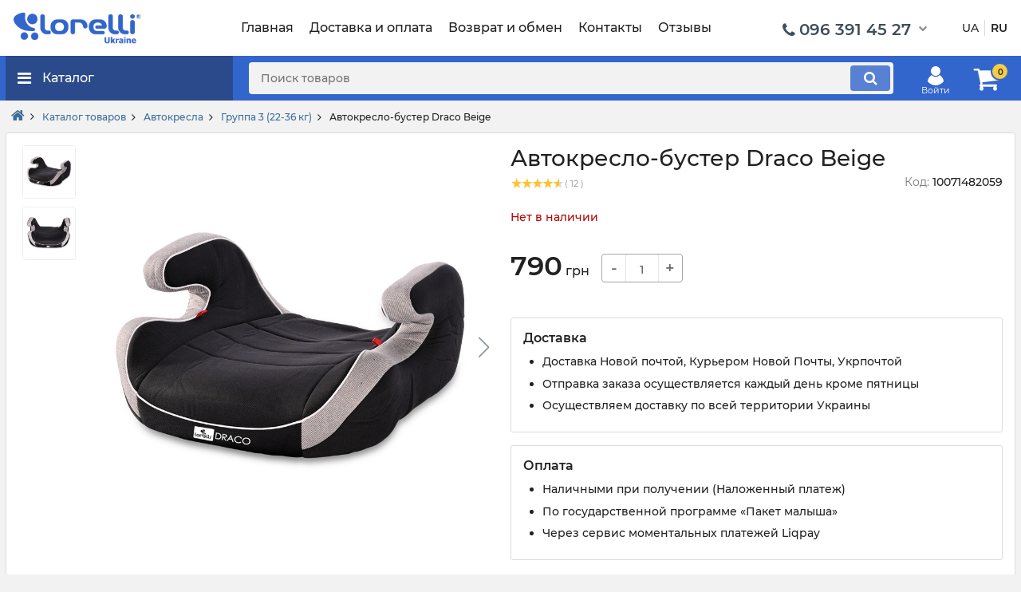

--- FILE ---
content_type: text/html; charset=UTF-8
request_url: https://lorelli.ua/ru/catalog/avtokresla/gruppa-22-36kg/avtokreslo-buster-draco-beige.html
body_size: 16317
content:

<!DOCTYPE html>
<!--[if lt IE 9]><html class="lt-ie9" lang="ru" dir="ltr"><![endif]-->
<html lang="ru">

<head>
	<meta property="og:url" content="https://lorelli.ua/ru/catalog/avtokresla/gruppa-22-36kg/avtokreslo-buster-draco-beige.html">
	<meta property="og:type" content="website">
	<meta property="og:title" content="Детское Автокресло-бустер Draco Beige купить в Украине | Lorelli">
	<meta property="og:description" content="Автокресло-бустер Draco Beige - купить в интернет магазине Lorelli. Быстрая доставка по Украине. Автокресло Группа 3 (22-36 кг). Хорошие отзывы, выгодная цена, европейское качество.">
			<meta property="og:image" content="https://lorelli.ua/upload/iblock/7b4/7b416d3964e598e518e59aa70f456353.jpg">
	
	
	<meta name="viewport" content="width=device-width, initial-scale=1">
	<meta http-equiv="Content-Type" content="text/html; charset=UTF-8" />
	<link href="/bitrix/templates/main_ru/fonts/montserrat/Montserrat-SemiBold.woff2" rel="preload" as="font" crossorigin="anonymous" type="font/woff2">
	<link href="/bitrix/templates/main_ru/fonts/montserrat/Montserrat-Bold.woff2" rel="preload" as="font" crossorigin="anonymous" type="font/woff2">
	<link href="/bitrix/templates/main_ru/fonts/montserrat/Montserrat-Regular.woff2" rel="preload" as="font" crossorigin="anonymous" type="font/woff2">
	<link href="/bitrix/templates/main_ru/fonts/montserrat/Montserrat-Medium.woff2" rel="preload" as="font" crossorigin="anonymous" type="font/woff2">

	<link rel="alternate" hreflang="uk" href="https://lorelli.ua/catalog/avtokresla/gruppa-22-36kg/avtokreslo-buster-draco-beige.html">
    <link rel="alternate" hreflang="ru" href="https://lorelli.ua/ru/catalog/avtokresla/gruppa-22-36kg/avtokreslo-buster-draco-beige.html">

	
	<title>Детское Автокресло-бустер Draco Beige купить в Украине | Lorelli</title>
	<meta name="description" content="Автокресло-бустер Draco Beige - купить в интернет магазине Lorelli. Быстрая доставка по Украине. Автокресло Группа 3 (22-36 кг). Хорошие отзывы, выгодная цена, европейское качество." />
	<meta name="keywords" content="Автокресло-бустер Draco Beige, купить Автокресло-бустер Draco Beige, приобрести Автокресло-бустер Draco Beige, Автокресло-бустер Draco Beige в различных цветах, Автокресло-бустер Draco Beige  у официального представителя, заказать" />
	<link href="/bitrix/cache/css/ua/main_ru/kernel_main/kernel_main_v1.css?176768845630758" type="text/css"  rel="stylesheet" />
<link href="/bitrix/css/main/font-awesome.min.css?150209222623748" type="text/css"  rel="stylesheet" />
<link href="/bitrix/js/ui/fonts/opensans/ui.font.opensans.min.css?15439541311861" type="text/css"  rel="stylesheet" />
<link href="/bitrix/cache/css/ua/main_ru/page_9d8e6d493999f995e24540ae2e5a2d9c/page_9d8e6d493999f995e24540ae2e5a2d9c_v1.css?1767688647128860" type="text/css"  rel="stylesheet" />
<link href="/bitrix/panel/main/popup.min.css?150209223320704" type="text/css"  rel="stylesheet" />
<link href="/bitrix/cache/css/ua/main_ru/template_0710091fbac9d347052a9ed2aca66ace/template_0710091fbac9d347052a9ed2aca66ace_v1.css?1767688456354685" type="text/css"  data-template-style="true" rel="stylesheet" />
	<script type="text/javascript">if(!window.BX)window.BX={};if(!window.BX.message)window.BX.message=function(mess){if(typeof mess=='object') for(var i in mess) BX.message[i]=mess[i]; return true;};</script>
<script type="text/javascript">(window.BX||top.BX).message({'JS_CORE_LOADING':'Загрузка...','JS_CORE_NO_DATA':'- Нет данных -','JS_CORE_WINDOW_CLOSE':'Закрыть','JS_CORE_WINDOW_EXPAND':'Развернуть','JS_CORE_WINDOW_NARROW':'Свернуть в окно','JS_CORE_WINDOW_SAVE':'Сохранить','JS_CORE_WINDOW_CANCEL':'Отменить','JS_CORE_WINDOW_CONTINUE':'Продолжить','JS_CORE_H':'ч','JS_CORE_M':'м','JS_CORE_S':'с','JSADM_AI_HIDE_EXTRA':'Скрыть лишние','JSADM_AI_ALL_NOTIF':'Показать все','JSADM_AUTH_REQ':'Требуется авторизация!','JS_CORE_WINDOW_AUTH':'Войти','JS_CORE_IMAGE_FULL':'Полный размер'});</script>
<script type="text/javascript">(window.BX||top.BX).message({'LANGUAGE_ID':'ru','FORMAT_DATE':'DD.MM.YYYY','FORMAT_DATETIME':'DD.MM.YYYY HH:MI:SS','COOKIE_PREFIX':'BITRIX_SM','SERVER_TZ_OFFSET':'7200','SITE_ID':'ua','SITE_DIR':'/ru/','USER_ID':'','SERVER_TIME':'1769073408','USER_TZ_OFFSET':'0','USER_TZ_AUTO':'Y','bitrix_sessid':'f6eae1e2e9ecb8cdfa432c9b35642274'});</script>


<script type="text/javascript"  src="/bitrix/cache/js/ua/main_ru/kernel_main/kernel_main_v1.js?1767701185350512"></script>
<script type="text/javascript" src="/bitrix/js/twim.recaptchafree/script.js?15367394844421"></script>
<script type="text/javascript" src="https://www.google.com/recaptcha/api.js?onload=onloadRecaptchafree&render=explicit&hl=ru"></script>
<script type="text/javascript"  src="/bitrix/cache/js/ua/main_ru/kernel_main_polyfill_promise/kernel_main_polyfill_promise_v1.js?17676884562506"></script>
<script type="text/javascript" src="/bitrix/js/main/loadext/loadext.min.js?1543958658810"></script>
<script type="text/javascript" src="/bitrix/js/main/loadext/extension.min.js?15439586581304"></script>
<script type="text/javascript" src="/bitrix/js/main/cphttprequest.min.js?15020922333623"></script>
<script type="text/javascript" src="/bitrix/js/currency/core_currency.min.js?15439468181528"></script>
<script type="text/javascript">BX.setJSList(['/bitrix/js/main/core/core.js','/bitrix/js/main/core/core_promise.js','/bitrix/js/main/core/core_ajax.js','/bitrix/js/main/core/core_fx.js','/bitrix/js/main/json/json2.min.js','/bitrix/js/main/core/core_ls.js','/bitrix/js/main/core/core_popup.js','/bitrix/js/main/core/core_window.js','/bitrix/js/main/date/main.date.js','/bitrix/js/main/core/core_date.js','/bitrix/js/main/core/core_timer.js','/bitrix/js/main/dd.js','/bitrix/js/main/rating_like.js','/bitrix/js/main/polyfill/promise/js/promise.js','/bitrix/templates/main_ru/components/bitrix/catalog/catalog/bitrix/catalog.element/.default/script.js','/bitrix/components/bitrix/iblock.vote/templates/stars/script.js','/bitrix/templates/main_ru/components/bitrix/catalog.comments/reviews/script.js','/bitrix/components/bitrix/catalog.tabs/templates/.default/script.js','/bitrix/templates/main_ru/components/bitrix/catalog.viewed.products/lorelli/script.js','/bitrix/templates/main_ru/js/jquery-1.8.3.js','/bitrix/components/webes/oneclick/js/script.js','/bitrix/components/bitrix/search.title/script.js','/bitrix/templates/main_ru/components/bitrix/sale.basket.basket.line/basket/script.js','/bitrix/templates/main_ru/js/jquery.validate.js','/bitrix/templates/main_ru/js/jquery.tools.min.js','/bitrix/templates/main_ru/js/jquery.bxslider.js','/bitrix/templates/main_ru/js/jquery-ui-1.10.2.custom.min.js','/bitrix/templates/main_ru/js/jquery.ui.slider.js','/bitrix/templates/main_ru/js/main.js','/bitrix/templates/main_ru/js/nouislider.min.js','/bitrix/templates/main_ru/js/lazyload.min.js','/bitrix/templates/main_ru/js/lorelli.js','/bitrix/templates/main_ru/js/sticky.min.js','/bitrix/templates/main_ru/js/readmore.min.js','/bitrix/templates/main_ru/js/select2.min.js']); </script>
<script type="text/javascript">BX.setCSSList(['/bitrix/js/main/core/css/core.css','/bitrix/js/main/core/css/core_popup.css','/bitrix/js/main/core/css/core_date.css','/bitrix/templates/main_ru/components/bitrix/catalog/catalog/style.css','/bitrix/templates/main_ru/components/bitrix/catalog/catalog/bitrix/catalog.element/.default/style.css','/bitrix/components/bitrix/iblock.vote/templates/stars/style.css','/bitrix/templates/main_ru/components/bitrix/catalog.comments/reviews/style.css','/bitrix/components/bitrix/catalog.tabs/templates/.default/style.css','/bitrix/components/bitrix/blog/templates/.default/style.css','/bitrix/components/bitrix/blog/templates/.default/themes/green/style.css','/bitrix/templates/main_ru/components/bitrix/catalog.comments/reviews/themes/blue/style.css','/bitrix/templates/main_ru/components/bitrix/catalog/catalog/bitrix/catalog.element/.default/themes/blue/style.css','/bitrix/templates/main_ru/components/bitrix/catalog.viewed.products/lorelli/style.css','/bitrix/templates/main_ru/css/font-awesome.min.css','/bitrix/templates/main_ru/css/grid.css','/bitrix/templates/main_ru/css/main.css','/bitrix/templates/main_ru/css/theme.css','/bitrix/templates/main_ru/css/theme-settings.css','/bitrix/templates/main_ru/css/media.css','/bitrix/templates/main_ru/css/mobile_menu.css','/bitrix/templates/main_ru/css/banners.css','/bitrix/templates/main_ru/css/select2.min.css','/bitrix/components/webes/oneclick/css/styles.css','/bitrix/templates/main_ru/components/bitrix/search.title/search/style.css','/bitrix/templates/main_ru/components/bitrix/sale.basket.basket.line/basket/style.css','/bitrix/templates/main_ru/template_styles.css']); </script>
<script type="text/javascript">var ajaxMessages = {wait:"Загрузка..."}</script>



	<script type="text/javascript"  src="/bitrix/cache/js/ua/main_ru/template_aba2be0ce1051a081db70c092f9f4428/template_aba2be0ce1051a081db70c092f9f4428_v1.js?1767688456617507"></script>
<script type="text/javascript"  src="/bitrix/cache/js/ua/main_ru/page_3ea4d107a88eb963f3642593b4847186/page_3ea4d107a88eb963f3642593b4847186_v1.js?1767688647107915"></script>


		<link rel="stylesheet" href="https://cdnjs.cloudflare.com/ajax/libs/fancybox/3.3.5/jquery.fancybox.css" />

	<!--[if lt IE 9]><script src="/bitrix/templates/main_ru/js/css3-mediaqueries.js"></script><![endif]-->
	<!--[if IE]><script src="https://html5shiv.googlecode.com/svn/trunk/html5.js"></script><![endif]-->

	<!-- Global site tag (gtag.js) - Google Analytics -->
	<script async src="https://www.googletagmanager.com/gtag/js?id=UA-160834514-1"></script>
	<script>
		window.dataLayer = window.dataLayer || [];

		function gtag() {
			dataLayer.push(arguments);
		}
		gtag('js', new Date());

		gtag('config', 'UA-160834514-1');
	</script>

	<!-- Google tag (gtag.js) -->
	<script async src="https://www.googletagmanager.com/gtag/js?id=AW-591113401"></script>
	<script>
	window.dataLayer = window.dataLayer || [];
	function gtag(){dataLayer.push(arguments);}
	gtag('js', new Date());

	gtag('config', 'AW-591113401');
	</script>

	<style>
		@font-face {
			font-family: 'Montserrat';
			font-display: swap;
			src: local('Montserrat SemiBold'), local('Montserrat-SemiBold'),
				url('/bitrix/templates/main_ru/fonts/montserrat/Montserrat-SemiBold.woff2') format('woff2'),
				url('/bitrix/templates/main_ru/fonts/montserrat/Montserrat-SemiBold.woff') format('woff');
			font-weight: 600;
			font-style: normal;
		}

		@font-face {
			font-family: 'Montserrat';
			font-display: swap;
			src: local('Montserrat Bold'), local('Montserrat-Bold'),
				url('/bitrix/templates/main_ru/fonts/montserrat/Montserrat-Bold.woff2') format('woff2'),
				url('/bitrix/templates/main_ru/fonts/montserrat/Montserrat-Bold.woff') format('woff');
			font-weight: bold;
			font-style: normal;
		}

		@font-face {
			font-family: 'Montserrat';
			font-display: swap;
			src: local('Montserrat Regular'), local('Montserrat-Regular'),
				url('/bitrix/templates/main_ru/fonts/montserrat/Montserrat-Regular.woff2') format('woff2'),
				url('/bitrix/templates/main_ru/fonts/montserrat/Montserrat-Regular.woff') format('woff');
			font-weight: normal;
			font-style: normal;
		}

		@font-face {
			font-family: 'Montserrat';
			font-display: swap;
			src: local('Montserrat Medium'), local('Montserrat-Medium'),
				url('/bitrix/templates/main_ru/fonts/montserrat/Montserrat-Medium.woff2') format('woff2'),
				url('/bitrix/templates/main_ru/fonts/montserrat/Montserrat-Medium.woff') format('woff');
			font-weight: 500;
			font-style: normal;
		}

		jdiv {
			z-index: 999 !important;
		}
	</style>
</head>

<body class="d-flex flex-column main_page">
	<div id="panel"></div>
	
	<header class="header">
		<div class="header__center hidden-md-down">
			<div class="container">
				<div class="f_row no_gutters flex-nowrap align-items-center">
					<div class="fn_menu_switch menu_switcher"></div>

					<!-- Logo -->
					<div class="header__logo">
						<a href="/ru/" class="logo__link">
							<img src="/bitrix/templates/main_images/bg/logo.png" width="160px">
						</a>
					</div>

					<!--Top menu-->
					<div class="header__menu d-flex flex-wrap">
						
<ul class="fn_menu_list menu_group__list menu_group__list--1 menu_group--header">
		<li class="menu_group__item menu_group__item--1">
		<a href="/ru/" class="menu_group__link">
			<span>Главная</span>
		</a>
	</li>
		<li class="menu_group__item menu_group__item--1">
		<a href="/ru/about/delivery/" class="menu_group__link">
			<span>Доставка и оплата</span>
		</a>
	</li>
		<li class="menu_group__item menu_group__item--1">
		<a href="/ru/about/pay/" class="menu_group__link">
			<span>Возврат и обмен</span>
		</a>
	</li>
		<li class="menu_group__item menu_group__item--1">
		<a href="/ru/about/contacts/" class="menu_group__link">
			<span>Контакты</span>
		</a>
	</li>
		<li class="menu_group__item menu_group__item--1">
		<a href="/ru/novosti/reviews.html" class="menu_group__link">
			<span>Отзывы</span>
		</a>
	</li>
	</ul>
					</div>

					<!-- Contact -->
					<div class="header-contact">
						<div class="header-contact__item--visible">
							<div class="header-contact">
								<div class="header-contact__inner">
									<div class="header-contact__inner ">
	<div class="header-contact__item header-contact--phone header-contact__item--visible">
		<a class="d-flex align-items-center header-contact__section" href="tel:+380963914527">
		<i class="fa fa-phone fa-fw"></i> <span>096 391 45 27</span>
		</a>
	</div>
	<div class="header-contact__item header-contact--phone">
		<a class="d-flex align-items-center header-contact__section" href="tel:+380636460345">
		<i class="fa fa-phone fa-fw"></i> <span>063 646 03 45</span>
		</a>
	</div>
	<div class="header-contact__item header-contact--time">
		<div class="d-flex align-items-center header-contact__section">
			<div class="header-contact__title-s">
				<div>Режим работы: <br><strong>ПН - ВС: с 9:00 до 19:00</strong></div>
			</div>
		</div>
	</div>
</div>								</div>
							</div>
						</div>
					</div>

					<!-- Language -->
					<div class="header-language">
						<div class="d-inline-flex align-items-center">
							<a class="language_link" href="/catalog/avtokresla/gruppa-22-36kg/avtokreslo-buster-draco-beige.html" onclick="return setCoockie(this, 'ua')">UA</a>
							<div class="language_separat"></div>
							<b>RU</b>
						</div>
					</div>

				</div>
			</div>
		</div>
		<div class="header__bottom">
			<div data-margin-top="0" data-sticky-for="991" data-sticky-class="is-sticky">

				<div class="container">
					<div class="header__bottom_panel f_row no_gutters flex-nowrap align-content-stretch justify-content-between">

						<!--{* Mobile menu button*}-->
						<div class="fn_menu_switch menu_switcher hidden-lg-up">
							<div class="menu_switcher__heading d-flex align-items-center">
								<i class="fa fa-bars catalog_icon"></i>
								<span class="" data-language="index_mobile_menu">Меню</span>
							</div>
						</div>

						<!-- {* Catalog heading *} -->
						<div class="fn_catalog_switch catalog_button d-lg-flex hidden-md-down">
							<div class="catalog_button__heading d-flex align-items-center">
								<i class="fa fa-bars catalog_icon"></i>
								<span class="" data-language="index_categories">Каталог</span>
							</div>
						</div>

						<div class="header_informers d-flex align-items-center">
							<!-- {* Search form *} -->
									<form action="/ru/catalog/" class="fn_search_mob search d-md-flex">
		<div id="search"></div>
			<input class="fn_search search__input" id="title-search-input" type="text" name="q" value="" placeholder="Поиск товаров" autocomplete="off"/>
			<button class="search__button d-flex align-items-center justify-content-center search-submit" aria-label="search" type="submit" name="s"></button>	

	</form>
		
		<script>
		BX.ready(function(){
			new JCTitleSearch({
				'AJAX_PAGE' : '/ru/catalog/avtokresla/gruppa-22-36kg/avtokreslo-buster-draco-beige.html',
				'CONTAINER_ID': 'search',
				'INPUT_ID': 'title-search-input',
				'MIN_QUERY_LEN': 2
			});
		});
	</script>
							<!-- {* Account informer *} -->
							<div id="account" class="header_informers__item d-flex align-items-center justify-content-center hidden-md-down">
																	<a href="/ru/auth_/" class="account-link">
										<svg width="24px" height="24px" viewBox="0 0 43.028 43.028">
											<path fill="currentColor" d="M39.561,33.971l-0.145,0.174c-4.774,5.728-11.133,8.884-17.902,8.884c-6.77,0-13.128-3.155-17.903-8.884l-0.144-0.174l0.034-0.223c0.922-6.014,4.064-10.845,8.847-13.606l0.34-0.196l0.271,0.284c2.259,2.37,5.297,3.674,8.554,3.674s6.295-1.305,8.554-3.674l0.271-0.284l0.34,0.196c4.783,2.761,7.925,7.592,8.848,13.606L39.561,33.971z M21.514,21.489c5.924,0,10.744-4.82,10.744-10.744C32.258,4.821,27.438,0,21.514,0S10.77,4.821,10.77,10.744S15.59,21.489,21.514,21.489z"></path>
										</svg>
										<span class="account-dash">Войти</span>
									</a>
															</div>
							<!-- {* Cart *} -->
							<div id="cart_informer" class="header_informers__item d-flex align-items-center justify-content-center">
								
<script>
	var bx_basket1 = new BitrixSmallCart;
</script>

<div id="bx_basket1">
	<!--'start_frame_cache_bx_cart_block'-->
<a href="javascript:void(0)" class="account-link header_informers__link d-flex align-items-center">
	<i class="d-flex align-items-center fa fa-shopping-cart"></i>
	<span class="cart_counter">0</span>
</a>
<!--'end_frame_cache_bx_cart_block'--></div>

<script>
	bx_basket1.siteId = 'ua';
	bx_basket1.cartId = 'bx_basket1';
	bx_basket1.ajaxPath = '/bitrix/components/bitrix/sale.basket.basket.line/ajax.php';
	bx_basket1.templateName = 'basket';
	bx_basket1.arParams = {'PATH_TO_BASKET':'/ru/personal/cart/','PATH_TO_PERSONAL':'/ru/personal/','SHOW_PERSONAL_LINK':'N','SHOW_NUM_PRODUCTS':'Y','SHOW_TOTAL_PRICE':'Y','SHOW_PRODUCTS':'N','POSITION_FIXED':'N','SHOW_AUTHOR':'Y','PATH_TO_AUTHOR':'/ru/auth_/','PATH_TO_REGISTER':'/ru/auth/registration/','PATH_TO_PROFILE':'/ru/personal/','COMPONENT_TEMPLATE':'basket','PATH_TO_ORDER':'/ru/personal/order/make/','SHOW_EMPTY_VALUES':'Y','PATH_TO_AUTHORIZE':'/ru/auth/registration/','SHOW_REGISTRATION':'Y','POSITION_HORIZONTAL':'right','POSITION_VERTICAL':'top','HIDE_ON_BASKET_PAGES':'Y','COMPOSITE_FRAME_MODE':'A','COMPOSITE_FRAME_TYPE':'AUTO','CACHE_TYPE':'A','SHOW_DELAY':'Y','SHOW_NOTAVAIL':'Y','SHOW_IMAGE':'Y','SHOW_PRICE':'Y','SHOW_SUMMARY':'Y','MAX_IMAGE_SIZE':'70','AJAX':'N','~PATH_TO_BASKET':'/ru/personal/cart/','~PATH_TO_PERSONAL':'/ru/personal/','~SHOW_PERSONAL_LINK':'N','~SHOW_NUM_PRODUCTS':'Y','~SHOW_TOTAL_PRICE':'Y','~SHOW_PRODUCTS':'N','~POSITION_FIXED':'N','~SHOW_AUTHOR':'Y','~PATH_TO_AUTHOR':'/ru/auth_/','~PATH_TO_REGISTER':'/ru/auth/registration/','~PATH_TO_PROFILE':'/ru/personal/','~COMPONENT_TEMPLATE':'basket','~PATH_TO_ORDER':'/ru/personal/order/make/','~SHOW_EMPTY_VALUES':'Y','~PATH_TO_AUTHORIZE':'/ru/auth/registration/','~SHOW_REGISTRATION':'Y','~POSITION_HORIZONTAL':'right','~POSITION_VERTICAL':'top','~HIDE_ON_BASKET_PAGES':'Y','~COMPOSITE_FRAME_MODE':'A','~COMPOSITE_FRAME_TYPE':'AUTO','~CACHE_TYPE':'A','~SHOW_DELAY':'Y','~SHOW_NOTAVAIL':'Y','~SHOW_IMAGE':'Y','~SHOW_PRICE':'Y','~SHOW_SUMMARY':'Y','~MAX_IMAGE_SIZE':'70','~AJAX':'N','cartId':'bx_basket1'};
	bx_basket1.closeMessage = 'Скрыть';
	bx_basket1.openMessage = 'Раскрыть';
	bx_basket1.activate();
</script>							</div>
							<!-- {* Categories menu *} -->
							<nav class="fn_catalog_menu categories_nav hidden-md-down ">
								<div class="level_1 categories_nav__menu">
	<ul class="fn_category_scroll categories_menu" id="ul_catalog_menu_XEVOpk">

				
		     <!-- first level-->
				
		<li class="categories_menu__item has_child">
			<a href="/ru/catalog/kolyaski/" class="d-flex align-items-center categories_menu__link">
				<span class="categories_menu__icon">
					<img class="hidden-sm-down mr-2" src="/bitrix/templates/main_images/bg/img-bg1.png">
					<img class="hidden-lg-up mr-3" src="/bitrix/templates/main_images/bg/img-bg1_w.png">
				</span>
				<span class="categories_menu__name">Коляски</span>
								<svg class="arrow_right hidden-md-down" width="24" height="24" viewBox="0 0 24 24"><path fill="currentColor" d="M16.462 12l-9.805-10.188c-0.368-0.371-0.368-0.971 0-1.344 0.368-0.371 0.962-0.371 1.33 0l10.751 10.858c0.368 0.372 0.368 0.973 0 1.344l-10.751 10.858c-0.368 0.372-0.962 0.371-1.33 0-0.368-0.369-0.368-0.971 0-1.344l9.805-10.184z"></path></svg>
							</a>
						
			<div class="level_2 categories_nav__subcategory">
				<ul class="fn_category_scroll subcategory ">
					  <!-- second level-->
					<li class="categories_menu__item">
						<a href="/ru/catalog/kolyaski/universalnye-kolyaski/" class="categories_menu__link d-flex align-items-center d-flex align-items-center">
							<span class="d-flex align-items-center categories_menu__name">Универсальные</span>
						</a>

											</li>
					  <!-- second level-->
					<li class="categories_menu__item">
						<a href="/ru/catalog/kolyaski/dlya-dvoyni/" class="categories_menu__link d-flex align-items-center d-flex align-items-center">
							<span class="d-flex align-items-center categories_menu__name">Для двойни</span>
						</a>

											</li>
					  <!-- second level-->
					<li class="categories_menu__item">
						<a href="/ru/catalog/kolyaski/progulochnye/" class="categories_menu__link d-flex align-items-center d-flex align-items-center">
							<span class="d-flex align-items-center categories_menu__name">Прогулочные</span>
						</a>

											</li>
					  <!-- second level-->
					<li class="categories_menu__item">
						<a href="/ru/catalog/kolyaski/sumki-na-kolyasku/" class="categories_menu__link d-flex align-items-center d-flex align-items-center">
							<span class="d-flex align-items-center categories_menu__name">Аксессуары</span>
						</a>

											</li>
									</ul>
			</div>
			
								</li>

		     <!-- first level-->
				
		<li class="categories_menu__item has_child">
			<a href="/ru/catalog/avtokresla/" class="d-flex align-items-center categories_menu__link">
				<span class="categories_menu__icon">
					<img class="hidden-sm-down mr-2" src="/bitrix/templates/main_images/bg/img-bg2.png">
					<img class="hidden-lg-up mr-3" src="/bitrix/templates/main_images/bg/img-bg2_w.png">
				</span>
				<span class="categories_menu__name">Автокресла</span>
								<svg class="arrow_right hidden-md-down" width="24" height="24" viewBox="0 0 24 24"><path fill="currentColor" d="M16.462 12l-9.805-10.188c-0.368-0.371-0.368-0.971 0-1.344 0.368-0.371 0.962-0.371 1.33 0l10.751 10.858c0.368 0.372 0.368 0.973 0 1.344l-10.751 10.858c-0.368 0.372-0.962 0.371-1.33 0-0.368-0.369-0.368-0.971 0-1.344l9.805-10.184z"></path></svg>
							</a>
						
			<div class="level_2 categories_nav__subcategory">
				<ul class="fn_category_scroll subcategory ">
					  <!-- second level-->
					<li class="categories_menu__item">
						<a href="/ru/catalog/avtokresla/gruppa-0-0-13kg/" class="categories_menu__link d-flex align-items-center d-flex align-items-center">
							<span class="d-flex align-items-center categories_menu__name">Группа 0+ (0-13 кг)</span>
						</a>

											</li>
					  <!-- second level-->
					<li class="categories_menu__item">
						<a href="/ru/catalog/avtokresla/gruppa-0-1-0-18kg/" class="categories_menu__link d-flex align-items-center d-flex align-items-center">
							<span class="d-flex align-items-center categories_menu__name">Группа 0+/1 (0-18 кг)</span>
						</a>

											</li>
					  <!-- second level-->
					<li class="categories_menu__item">
						<a href="/ru/catalog/avtokresla/gruppa-0-1-2-0-25kg/" class="categories_menu__link d-flex align-items-center d-flex align-items-center">
							<span class="d-flex align-items-center categories_menu__name">Группа 0+/1/2 (0-25 кг)</span>
						</a>

											</li>
					  <!-- second level-->
					<li class="categories_menu__item">
						<a href="/ru/catalog/avtokresla/gruppa-0-1-2-3-0-36-kg/" class="categories_menu__link d-flex align-items-center d-flex align-items-center">
							<span class="d-flex align-items-center categories_menu__name">Группа 0+/1/2/3 (0-36 кг)</span>
						</a>

											</li>
					  <!-- second level-->
					<li class="categories_menu__item">
						<a href="/ru/catalog/avtokresla/gruppa-1-2-3-9-36kg/" class="categories_menu__link d-flex align-items-center d-flex align-items-center">
							<span class="d-flex align-items-center categories_menu__name">Группа 1-2-3 (9-36 кг)</span>
						</a>

											</li>
					  <!-- second level-->
					<li class="categories_menu__item">
						<a href="/ru/catalog/avtokresla/gruppa-2-3-15-36kg/" class="categories_menu__link d-flex align-items-center d-flex align-items-center">
							<span class="d-flex align-items-center categories_menu__name">Группа 2-3 (15-36 кг)</span>
						</a>

											</li>
					  <!-- second level-->
					<li class="categories_menu__item">
						<a href="/ru/catalog/avtokresla/gruppa-22-36kg/" class="categories_menu__link d-flex align-items-center d-flex align-items-center">
							<span class="d-flex align-items-center categories_menu__name">Группа 3 (22-36 кг)</span>
						</a>

											</li>
									</ul>
			</div>
			
								</li>

		     <!-- first level-->
				
		<li class="categories_menu__item has_child">
			<a href="/ru/catalog/manezhi/" class="d-flex align-items-center categories_menu__link">
				<span class="categories_menu__icon">
					<img class="hidden-sm-down mr-2" src="/bitrix/templates/main_images/bg/img-bg3.png">
					<img class="hidden-lg-up mr-3" src="/bitrix/templates/main_images/bg/img-bg3_w.png">
				</span>
				<span class="categories_menu__name">Манежи</span>
								<svg class="arrow_right hidden-md-down" width="24" height="24" viewBox="0 0 24 24"><path fill="currentColor" d="M16.462 12l-9.805-10.188c-0.368-0.371-0.368-0.971 0-1.344 0.368-0.371 0.962-0.371 1.33 0l10.751 10.858c0.368 0.372 0.368 0.973 0 1.344l-10.751 10.858c-0.368 0.372-0.962 0.371-1.33 0-0.368-0.369-0.368-0.971 0-1.344l9.805-10.184z"></path></svg>
							</a>
						
			<div class="level_2 categories_nav__subcategory">
				<ul class="fn_category_scroll subcategory ">
					  <!-- second level-->
					<li class="categories_menu__item">
						<a href="/ru/catalog/manezhi/manezh/" class="categories_menu__link d-flex align-items-center d-flex align-items-center">
							<span class="d-flex align-items-center categories_menu__name">Манеж</span>
						</a>

											</li>
					  <!-- second level-->
					<li class="categories_menu__item">
						<a href="/ru/catalog/manezhi/manezh-krovat/" class="categories_menu__link d-flex align-items-center d-flex align-items-center">
							<span class="d-flex align-items-center categories_menu__name">Манеж-кровать</span>
						</a>

											</li>
									</ul>
			</div>
			
								</li>

		     <!-- first level-->
				
		<li class="categories_menu__item has_child">
			<a href="/ru/catalog/stulchiki/" class="d-flex align-items-center categories_menu__link">
				<span class="categories_menu__icon">
					<img class="hidden-sm-down mr-2" src="/bitrix/templates/main_images/bg/img-bg4.png">
					<img class="hidden-lg-up mr-3" src="/bitrix/templates/main_images/bg/img-bg4_w.png">
				</span>
				<span class="categories_menu__name">Стульчики для кормления</span>
							</a>
					</li>

		     <!-- first level-->
				
		<li class="categories_menu__item has_child">
			<a href="/ru/catalog/kresla-kachalki/" class="d-flex align-items-center categories_menu__link">
				<span class="categories_menu__icon">
					<img class="hidden-sm-down mr-2" src="/bitrix/templates/main_images/bg/img-bg5.png">
					<img class="hidden-lg-up mr-3" src="/bitrix/templates/main_images/bg/img-bg5_w.png">
				</span>
				<span class="categories_menu__name">Кресла-качалки</span>
							</a>
					</li>

		     <!-- first level-->
				
		<li class="categories_menu__item has_child">
			<a href="/ru/catalog/kenguru/" class="d-flex align-items-center categories_menu__link">
				<span class="categories_menu__icon">
					<img class="hidden-sm-down mr-2" src="/bitrix/templates/main_images/bg/img-bg6.png">
					<img class="hidden-lg-up mr-3" src="/bitrix/templates/main_images/bg/img-bg6_w.png">
				</span>
				<span class="categories_menu__name">Кенгуру</span>
							</a>
					</li>

		     <!-- first level-->
				
		<li class="categories_menu__item has_child">
			<a href="/ru/catalog/hodunki/" class="d-flex align-items-center categories_menu__link">
				<span class="categories_menu__icon">
					<img class="hidden-sm-down mr-2" src="/bitrix/templates/main_images/bg/img-bg7.png">
					<img class="hidden-lg-up mr-3" src="/bitrix/templates/main_images/bg/img-bg7_w.png">
				</span>
				<span class="categories_menu__name">Ходунки</span>
							</a>
					</li>

		     <!-- first level-->
				
		<li class="categories_menu__item has_child">
			<a href="/ru/catalog/detskie-velosipedy/" class="d-flex align-items-center categories_menu__link">
				<span class="categories_menu__icon">
					<img class="hidden-sm-down mr-2" src="/bitrix/templates/main_images/bg/img-bg8.png">
					<img class="hidden-lg-up mr-3" src="/bitrix/templates/main_images/bg/img-bg8_w.png">
				</span>
				<span class="categories_menu__name">Велосипеды и самокаты</span>
							</a>
					</li>

		     <!-- first level-->
				
		<li class="categories_menu__item has_child">
			<a href="/ru/catalog/krovatki-i-aksessuary/" class="d-flex align-items-center categories_menu__link">
				<span class="categories_menu__icon">
					<img class="hidden-sm-down mr-2" src="/bitrix/templates/main_images/bg/img-bg9.png">
					<img class="hidden-lg-up mr-3" src="/bitrix/templates/main_images/bg/img-bg9_w.png">
				</span>
				<span class="categories_menu__name">Кроватки и аксессуары</span>
								<svg class="arrow_right hidden-md-down" width="24" height="24" viewBox="0 0 24 24"><path fill="currentColor" d="M16.462 12l-9.805-10.188c-0.368-0.371-0.368-0.971 0-1.344 0.368-0.371 0.962-0.371 1.33 0l10.751 10.858c0.368 0.372 0.368 0.973 0 1.344l-10.751 10.858c-0.368 0.372-0.962 0.371-1.33 0-0.368-0.369-0.368-0.971 0-1.344l9.805-10.184z"></path></svg>
							</a>
						
			<div class="level_2 categories_nav__subcategory">
				<ul class="fn_category_scroll subcategory ">
					  <!-- second level-->
					<li class="categories_menu__item">
						<a href="/ru/catalog/krovatki-i-aksessuary/barery-na-krovatku/" class="categories_menu__link d-flex align-items-center d-flex align-items-center">
							<span class="d-flex align-items-center categories_menu__name">Барьеры на кроватку</span>
						</a>

											</li>
					  <!-- second level-->
					<li class="categories_menu__item">
						<a href="/ru/catalog/krovatki-i-aksessuary/krovatki/" class="categories_menu__link d-flex align-items-center d-flex align-items-center">
							<span class="d-flex align-items-center categories_menu__name">Кроватки</span>
						</a>

											</li>
									</ul>
			</div>
			
								</li>

		     <!-- first level-->
				
		<li class="categories_menu__item has_child">
			<a href="/ru/catalog/accessories/" class="d-flex align-items-center categories_menu__link">
				<span class="categories_menu__icon">
					<img class="hidden-sm-down mr-2" src="/bitrix/templates/main_images/bg/img-bg10.png">
					<img class="hidden-lg-up mr-3" src="/bitrix/templates/main_images/bg/img-bg10_w.png">
				</span>
				<span class="categories_menu__name">Аксессуары</span>
								<svg class="arrow_right hidden-md-down" width="24" height="24" viewBox="0 0 24 24"><path fill="currentColor" d="M16.462 12l-9.805-10.188c-0.368-0.371-0.368-0.971 0-1.344 0.368-0.371 0.962-0.371 1.33 0l10.751 10.858c0.368 0.372 0.368 0.973 0 1.344l-10.751 10.858c-0.368 0.372-0.962 0.371-1.33 0-0.368-0.369-0.368-0.971 0-1.344l9.805-10.184z"></path></svg>
							</a>
						
			<div class="level_2 categories_nav__subcategory">
				<ul class="fn_category_scroll subcategory ">
					  <!-- second level-->
					<li class="categories_menu__item">
						<a href="/ru/catalog/accessories/zabota-i-ukhod/" class="categories_menu__link d-flex align-items-center d-flex align-items-center">
							<span class="d-flex align-items-center categories_menu__name">Забота и уход</span>
						</a>

											</li>
					  <!-- second level-->
					<li class="categories_menu__item">
						<a href="/ru/catalog/accessories/pelenatory/" class="categories_menu__link d-flex align-items-center d-flex align-items-center">
							<span class="d-flex align-items-center categories_menu__name">Пеленаторы</span>
						</a>

											</li>
					  <!-- second level-->
					<li class="categories_menu__item">
						<a href="/ru/catalog/accessories/gorshki/" class="categories_menu__link d-flex align-items-center d-flex align-items-center">
							<span class="d-flex align-items-center categories_menu__name">Горшки</span>
						</a>

											</li>
					  <!-- second level-->
					<li class="categories_menu__item">
						<a href="/ru/catalog/accessories/igrovye-kovriki/" class="categories_menu__link d-flex align-items-center d-flex align-items-center">
							<span class="d-flex align-items-center categories_menu__name">Игровые коврики</span>
						</a>

											</li>
					  <!-- second level-->
					<li class="categories_menu__item">
						<a href="/ru/catalog/accessories/gorki-v-vannochku/" class="categories_menu__link d-flex align-items-center d-flex align-items-center">
							<span class="d-flex align-items-center categories_menu__name">Ванночки и горки</span>
						</a>

											</li>
					  <!-- second level-->
					<li class="categories_menu__item">
						<a href="/ru/catalog/accessories/stupenki-dlya-vannoy/" class="categories_menu__link d-flex align-items-center d-flex align-items-center">
							<span class="d-flex align-items-center categories_menu__name">Ступеньки для ванной</span>
						</a>

											</li>
									</ul>
			</div>
			
								</li>

			</ul>
</div>							</nav>
						</div>
					</div>
				</div>
			</div>
		</div>
	</header>

	<!-- {* Тело сайта *} -->
	<div class="main">
		<div class="container">
			
			<!-- {* Контент сайта *} -->
			<div class="fn_ajax_content">
				
					<div class="container">
						<ol itemscope="" itemtype="https://schema.org/BreadcrumbList" class="breadcrumbs d-flex flex-wrap align-items-center">
				<li itemprop="itemListElement" itemscope itemtype="https://schema.org/ListItem" class="d-inline-flex align-items-center breadcrumb">
				<a itemprop="item" href="/ru/" title="Главная страница"><meta itemprop="name" content="Главная страница">
				<i class="fa fa-home mobile_icons"></i>
				</a> <i class="fa fa-angle-right fa-fw"></i> <meta itemprop="position" content="1"></li> 
				<li itemprop="itemListElement" itemscope itemtype="https://schema.org/ListItem" class="d-inline-flex align-items-center breadcrumb">
				<a itemprop="item" href="/ru/catalog/" title="Каталог товаров"><span itemprop="name">
					Каталог товаров
				</span></a> <i class="fa fa-angle-right fa-fw"></i> <meta itemprop="position" content="2"></li> 
				<li itemprop="itemListElement" itemscope itemtype="https://schema.org/ListItem" class="d-inline-flex align-items-center breadcrumb">
				<a itemprop="item" href="/ru/catalog/avtokresla/" title="Автокресла"><span itemprop="name">
					Автокресла
				</span></a> <i class="fa fa-angle-right fa-fw"></i> <meta itemprop="position" content="3"></li> 
				<li itemprop="itemListElement" itemscope itemtype="https://schema.org/ListItem" class="d-inline-flex align-items-center breadcrumb">
				<a itemprop="item" href="/ru/catalog/avtokresla/gruppa-22-36kg/" title="Группа 3 (22-36 кг)"><span itemprop="name">
					Группа 3 (22-36 кг)
				</span></a> <i class="fa fa-angle-right fa-fw"></i> <meta itemprop="position" content="4"></li> 
		<li itemprop="itemListElement" itemscope itemtype="https://schema.org/ListItem" class="d-inline-flex align-items-center breadcrumb">
			<span itemprop="name" class="breadcrumb_text">Автокресло-бустер Draco Beige</span> <meta itemprop="position" content="5"></li> </ol>
												</div><div class='review-tovar-blocks'>										</div>

					<!-- Content WORK_AREA -->
								<!-- PRODUCT BLOCK -->
<div class="fn_product block" id="bx_117848907_4266">
	<div class="block--boxed block--border boxed--stretch d-md-flex justify-content-between">
		<div class="fn_transfer f_row flex-column flex-lg-row align-items-lg-stretch">
			
			<!-- Photo block -->
			<div class="block product-page__gallery f_col f_col-lg-6 f_col-xl-6">
				<div class="product_left d-md-flex justify-content-between">

					<div class="gallery_image product-page__image  f_row justify-content-center">
						<div class="product-page__img swiper-container gallery-top">
							<div class="swiper-wrapper">
																	<a href="/upload/iblock/82c/82cd4f08ebcdd6cdb88e164dc2906133.jpg" data-fancybox="we2" class="swiper-slide">
										<img id="bx_117848907_4266_pict" src="/upload/iblock/82c/82cd4f08ebcdd6cdb88e164dc2906133.jpg" alt="" title="" />
									</a>
																	<a href="/upload/iblock/3f7/3f7dbccd39a04d512f17631b639a329d.jpg" data-fancybox="we2" class="swiper-slide">
										<img id="bx_117848907_4266_pict" src="/upload/iblock/3f7/3f7dbccd39a04d512f17631b639a329d.jpg" alt="" title="" />
									</a>
															</div>

															<div class="swiper-button-next"></div>
								<div class="swiper-button-prev"></div>
							
						</div>

											</div>

					<!-- product images list-->
											<div class="product-page__images swiper-container gallery-thumbs d-md-flex justify-content-center justify-content-md-start flex-md-column hidden-sm-down swiper-container-vertical swiper-container-thumbs">

							<div class="swiper-wrapper">
																	<div class="swiper-slide product-page__images-item">
										<img class="lozad" data-src="/upload/iblock/82c/82cd4f08ebcdd6cdb88e164dc2906133.jpg" alt="" title="" />
									</div>
																	<div class="swiper-slide product-page__images-item">
										<img class="lozad" data-src="/upload/iblock/3f7/3f7dbccd39a04d512f17631b639a329d.jpg" alt="" title="" />
									</div>
															</div>

													</div>
									</div>
			</div>
			<!-- End Photo block -->

			<!-- head product content -->
			<div class="block product-page__details f_col f_col-lg-6 f_col-xl-6">
				<h1 class="block__heading">
					Автокресло-бустер Draco Beige				</h1>

									<div class="d-flex justify-content-between align-items-start">
													<div class="details_boxed__rating">
								<table align="center" class="bx_item_detail_rating">
	<tr>
		<td>
			<div class="bx_item_rating">
				<div class="bx_stars_container">
					<div id="bx_vo_2_4266_sBq3II_stars" class="bx_stars_bg"></div>
					<div id="bx_vo_2_4266_sBq3II_progr" class="bx_stars_progress"></div>
				</div>
			</div>
		</td>
		<td>
			<span id="bx_vo_2_4266_sBq3II_rating" class="bx_stars_rating_votes">(0)</span>
		</td>
	</tr>
</table>
<script type="text/javascript">
	bx_vo_2_4266_sBq3II = new JCIblockVoteStars({'progressId':'bx_vo_2_4266_sBq3II_progr','ratingId':'bx_vo_2_4266_sBq3II_rating','starsId':'bx_vo_2_4266_sBq3II_stars','ajaxUrl':'/bitrix/components/bitrix/iblock.vote/component.php','checkVoteUrl':'/bitrix/components/bitrix/iblock.vote/ajax.php','ajaxParams':{'SESSION_PARAMS':'3e599503911a9d8012bd28ea238cfd05','PAGE_PARAMS':{'ELEMENT_ID':4266},'AJAX_CALL':'Y'},'siteId':'ua','voteData':{'element':4266,'percent':90,'count':12},'readOnly':false});
</script>							</div>
						
						<div class="details_boxed__sku clearfix mt-1">
							<div class="product-page__sku">
								<span class="sku_title">Код:</span>
								<span class="sku_nubmer">10071482059</span>
							</div>
						</div>

					</div>
				

				<div class="details_boxed__offer">
					
					<div class="details_boxed">
																			<span class="d-block available__no_stock pb-3">Нет в наличии</span>
						
						<div class="d-flex align-items-center details_boxed__old_prices">
							<div class="old_price" style="display:none">
								<span class="fn_old_price" id="bx_117848907_4266_old_price"></span>
							</div>

							<div class="d-flex" style="display:none;">
								<div class="percent_ecommers">-0%</div>
								<div class="price_ecommers">Выгода <span class="color-blue" id="bx_117848907_4266_price_discount"></span>
								</div>
							</div>
						</div>

						<div class="d-flex align-items-center mb-3">
							<div class="align-items-center details_boxed__price price">
								<span class="fn_price" id="bx_117848907_4266_price">790</span>
								<span class="currency">грн</span>
							</div>

							<div class="details_boxed__amount">
								<div class="fn_product_amount amount">
									<span class="fn_minus amount__minus" id="bx_117848907_4266_quant_down">-</span>
																		<input id="bx_117848907_4266_quantity" type="text" class="amount__input" value="1">
									<span class="fn_plus amount__plus" id="bx_117848907_4266_quant_up">+</span>
								</div>
							</div>
						</div>

													<p id="bx_117848907_4266_basis_price" class="item_section_name_gray">Цена 790 грн. за 1 шт</p>
						
						<div class="d-flex align-items-center details_boxed__buttons">
							<div class="fn_is_stock pr-2">

								<span id="bx_117848907_4266_basket_actions" style="display: none;">
									
																			<button class="product-page__button button--basic" id="bx_117848907_4266_add_basket_link"><i class="fa fa-shopping-cart fa-fw"></i> КУПИТЬ</button>
									
								</span>

								
															</div>

							<div class="d-flex align-items-center">
															</div>
						</div>

						
					</div>
				</div>

				<!-- JSON-LD markup generated by Google Structured Data Markup Helper. -->
								<script type="application/ld+json">
					{
						"@context": "https://schema.org",
						"@type": "Product",
						"name": "Автокресло-бустер Draco Beige",
												"description": "Автокресло-бустер Draco Beige",
												"image": "https://lorelli.ua/upload/iblock/82c/82cd4f08ebcdd6cdb88e164dc2906133.jpg",
												"sku": "10071482059",
												"offers": {
							"@type": "Offer",
							"url": "https://lorelli.ua/ru/catalog/avtokresla/gruppa-22-36kg/avtokreslo-buster-draco-beige.html",
							"price": "790",
							"priceCurrency": "UAH",
							"itemCondition": "https://schema.org/NewCondition",
							"availability": "https://schema.org/OutOfStock",
							"priceValidUntil": "2027-01-22",
							"hasMerchantReturnPolicy": {
						      "@type": "MerchantReturnPolicy",
						      "refundType": "FullRefund",
						      "returnPolicyCategory": "MerchantReturnFiniteReturnWindow",
						      "merchantReturnDays": 14,
						      "applicableCountry": "UA",
						      "returnMethod": "ReturnByMail",
						      "returnFees": "FreeReturn"
						    },
						    "shippingDetails": {
						      "@type": "OfferShippingDetails",
						      "shippingRate": {
						        "@type": "MonetaryAmount",
						        "value": 0,
						        "currency": "UAH"
						      },
						      "shippingDestination": {
						        "@type": "DefinedRegion",
						        "addressCountry": "UA"
						      },
						      "deliveryTime": {
						        "@type": "ShippingDeliveryTime",
						        "handlingTime": {
						          "@type": "QuantitativeValue",
						          "minValue": 0,
						          "maxValue": 1,
						          "unitCode": "DAY"
						        },
						        "transitTime": {
						          "@type": "QuantitativeValue",
						          "minValue": 1,
						          "maxValue": 3,
						          "unitCode": "DAY"
						        }
						      }
						    }
						  },
						"brand": {
							"@type": "Brand",
							"name": "Lorelli"
						}
												,
							"aggregateRating": {
								"@type": "AggregateRating",
								"ratingValue": "4.5",
								"ratingCount": "12",
								"bestRating": "5",
								"worstRating": "0"
							}
											}
				</script>
				
				<div class="pt-4">
					<div class="block--boxed block--border boxed--stretch justify-content-between mb-3">
	<div class="block__title">
		<div class="accordion__header">
			<span>Доставка</span>
		</div>
	</div>
	<div class="accordion__content">
		<ul>
			<li>Доставка Новой почтой, Курьером Новой Почты, Укрпочтой</li>
			<li>Отправка заказа осуществляется каждый день кроме пятницы</li>
			<li>Осуществляем доставку по всей территории Украины</li>
		</ul>
	</div>
</div>
					<div class="block--boxed block--border boxed--stretch justify-content-between">
	<div class="block__title">
		<div class="accordion__header">
			<span>Оплата</span>
		</div>
	</div>
	<div class="accordion__content">
		<ul>
			<li>Наличными при получении (Наложенный платеж)</li>
			<li>По государственной программе «Пакет малыша»</li>
			<!--<li>Безналичный перевод на карту ПриватБанка</li>-->
			<li>Через сервис моментальных платежей Liqpay</li>
		</ul>
	</div>
</div>				</div>

			</div>
			<!-- End head product content -->
		</div>
	</div>
</div>


<div id="fn_products_tab" class="product-page__tabs">
	<div class="block--border tabs">
		<div class="tabs__navigation">
			<a class="tabs__link" href="#description" onclick="$('.tabs__navigation').scrollLeft(0)">
				<span>Описание</span>
			</a>

			
			
			<a class="tabs__link" href="#comments" onclick="$('.tabs__navigation').scrollLeft(240)">
				<span>Отзывы</span>
			</a>
		</div>

		<!-- Description  -->
		<div class="tabs__content">

			<div id="description" class="tab product_description">
				<div class="block__description block__description--style">
											<b>Автокресло-бустер Draco Beige<br>
 </b><br>
 <br>
 Детское автокресло-бустер Lorelli&nbsp;Draco&nbsp;предназначено для детей весом от 22-36 кг и рассчитано на возрастную группу 6 - 12 лет.<br>
 <br>
 Имеет анатомическую форму сиденья с удобными подлокотниками. Каркас изготовлен из прочного пластика. Съемная мягкая обивка легко очищается от загрязнений, не теряя при этом первоначального цвета.<br>
 <br>
 Монтируется в салоне с помощью штатных ремней автомобиля лицом по направлению движения. Соответствует европейским параметрам безопасности (ECE R44/04)<br>
 <br>
 <b>Особенности:</b><br>
 <br>
<ul>
	<li>посадочная наклонная поверхность анатомической формы</li>
	<li>мягкая, гипоаллергенная ткань</li>
	<li>удобные подлокотники</li>
</ul>
 <br>
 <b>Характеристики:</b><br>
 <br>
<table>
<tbody>
<tr>
	<th colspan="2">
		 Основные
	</th>
</tr>
<tr>
	<td>
		 Возрастная группа
	</td>
	<td>
		 От 6 до 12 лет
	</td>
</tr>
<tr>
	<td>
		 Способ установки
	</td>
	<td>
		 Лицом вперед
	</td>
</tr>
<tr>
	<td>
		 Система крепления
	</td>
	<td>
		 Штатный ремень
	</td>
</tr>
<tr>
	<td>
		 Внутренние ремни&nbsp;
	</td>
	<td>
		 Штатные ремни
	</td>
</tr>
<tr>
	<td>
		 Производитель&nbsp;
	</td>
	<td>
		 Lorelli
	</td>
</tr>
<tr>
	<td>
		 Страна производитель
	</td>
	<td>
		 Болгария
	</td>
</tr>
<tr>
	<td>
		 Бустер&nbsp;
	</td>
	<td>
		 Да
	</td>
</tr>
<tr>
	<td>
		 Защита от боковых ударов
	</td>
	<td>
		 Нет
	</td>
</tr>
<tr>
	<td>
		 Наличие подлокотников
	</td>
	<td>
		 Да
	</td>
</tr>
<tr>
	<td>
		 Состояние
	</td>
	<td>
		 Новое
	</td>
</tr>
<tr>
	<th colspan="2">
		 Габаритные размеры
	</th>
</tr>
<tr>
	<td>
		 Длина
	</td>
	<td>
		 40.0 (см)
	</td>
</tr>
<tr>
	<td>
		 Ширина
	</td>
	<td>
		 37.0 (см)
	</td>
</tr>
<tr>
	<td>
		 Высота
	</td>
	<td>
		 22.0 (см)
	</td>
</tr>
<tr>
	<td>
		 Вес
	</td>
	<td>
		 0.70 (кг)
	</td>
</tr>
</tbody>
</table>
 <br>
 <b>
Инструкция:</b>&nbsp; 
<!--noindex--><a rel="nofollow" target="_blank" href="https://lorelli.eu/media/documents/products/Car%20Seats/DRACO_Manual%20Instruction_2020.pdf">документ</a><!--/noindex-->									</div>
			</div>


			
			
							<!-- Comments  -->
				<div id="comments" class="tab">
					<div class="comment-wrap flex-lg-row align-items-md-start">
						<div class="tab-section-container">
							<div id="soc_comments_div_4266" class="bx_soc_comments_div bx_important bx_blue"><div id="soc_comments_4266" class="bx-catalog-tab-section-container">
	<ul class="bx-catalog-tab-list" style="left: 0;">
		<li id="soc_comments_4266BLOG"><span>Комментарии</span></li>	</ul>
	<div class="bx-catalog-tab-body-container">
		<div class="bx-catalog-tab-container">
			<div id="soc_comments_4266BLOG_cont" class="tab-off"><div id="bx-cat-soc-comments-blg_4266">Загрузка комментариев...</div></div>		</div>
	</div>
</div>
<script type="text/javascript">
var catalogTabs_soc_comments_4266 = new JCCatalogTabs({'activeTabId':'BLOG','tabsContId':'soc_comments_4266','tabList':['BLOG']});
</script>
</div>
<script type="text/javascript">
var obCatalogComments_4266 = new JCCatalogSocnetsComments({'serviceList':{'blog':true},'settings':{'blog':{'ajaxUrl':'/bitrix/templates/main_ru/components/bitrix/catalog.comments/reviews/ajax.php?IBLOCK_ID=2&ELEMENT_ID=4266&SITE_ID=ua','ajaxParams':[],'contID':'bx-cat-soc-comments-blg_4266'}}});
</script>
								</div>
					</div>
				</div>
			
		</div>
	</div>
</div>


<div class="bx_md">
	<div class="item_info_section">
			</div>
</div>

</div>


<!-- END PRODUCT BLOCK -->

<script type="text/javascript">
	var obbx_117848907_4266 = new JCCatalogElement({'CONFIG':{'USE_CATALOG':true,'SHOW_QUANTITY':true,'SHOW_PRICE':true,'SHOW_DISCOUNT_PERCENT':true,'SHOW_OLD_PRICE':true,'DISPLAY_COMPARE':false,'MAIN_PICTURE_MODE':'IMG','SHOW_BASIS_PRICE':true,'ADD_TO_BASKET_ACTION':['ADD'],'SHOW_CLOSE_POPUP':true},'VISUAL':{'ID':'bx_117848907_4266'},'PRODUCT_TYPE':'1','PRODUCT':{'ID':'4266','PICT':{'ID':'16442','SRC':'/upload/iblock/82c/82cd4f08ebcdd6cdb88e164dc2906133.jpg','WIDTH':'850','HEIGHT':'850'},'NAME':'Автокресло-бустер Draco Beige','SUBSCRIPTION':true,'PRICE':{'PRICE_ID':'1','ID':'8215','CAN_ACCESS':'Y','CAN_BUY':'Y','MIN_PRICE':'Y','CURRENCY':'UAH','VALUE_VAT':'789.91','VALUE_NOVAT':'789.91','DISCOUNT_VALUE_VAT':'789.91','DISCOUNT_VALUE_NOVAT':'789.91','ROUND_VALUE_VAT':'790','ROUND_VALUE_NOVAT':'790','VALUE':'790','UNROUND_DISCOUNT_VALUE':'789.91','DISCOUNT_VALUE':'790','DISCOUNT_DIFF':'0','DISCOUNT_DIFF_PERCENT':'0','VATRATE_VALUE':'0','DISCOUNT_VATRATE_VALUE':'0','ROUND_VATRATE_VALUE':'0','ORIG_CURRENCY':'USD','PRINT_VALUE_NOVAT':'789.91 грн.','PRINT_VALUE_VAT':'789.91 грн.','PRINT_VATRATE_VALUE':'0 грн.','PRINT_DISCOUNT_VALUE_NOVAT':'789.91 грн.','PRINT_DISCOUNT_VALUE_VAT':'789.91 грн.','PRINT_DISCOUNT_VATRATE_VALUE':'0 грн.','PRINT_VALUE':'790 грн.','PRINT_DISCOUNT_VALUE':'790 грн.','PRINT_DISCOUNT_DIFF':'0 грн.','ORIG_VALUE_NOVAT':'18.37','ORIG_VALUE_VAT':'18.37','ORIG_VATRATE_VALUE':'0','ORIG_DISCOUNT_VALUE_NOVAT':'18.37','ORIG_DISCOUNT_VALUE_VAT':'18.37','ORIG_DISCOUNT_VATRATE_VALUE':'0'},'BASIS_PRICE':{'PRICE_ID':'1','ID':'8215','CAN_ACCESS':'Y','CAN_BUY':'Y','MIN_PRICE':'Y','CURRENCY':'UAH','VALUE_VAT':'789.91','VALUE_NOVAT':'789.91','DISCOUNT_VALUE_VAT':'789.91','DISCOUNT_VALUE_NOVAT':'789.91','ROUND_VALUE_VAT':'790','ROUND_VALUE_NOVAT':'790','VALUE':'790','UNROUND_DISCOUNT_VALUE':'789.91','DISCOUNT_VALUE':'790','DISCOUNT_DIFF':'0','DISCOUNT_DIFF_PERCENT':'0','VATRATE_VALUE':'0','DISCOUNT_VATRATE_VALUE':'0','ROUND_VATRATE_VALUE':'0','ORIG_CURRENCY':'USD','PRINT_VALUE_NOVAT':'789.91 грн.','PRINT_VALUE_VAT':'789.91 грн.','PRINT_VATRATE_VALUE':'0 грн.','PRINT_DISCOUNT_VALUE_NOVAT':'789.91 грн.','PRINT_DISCOUNT_VALUE_VAT':'789.91 грн.','PRINT_DISCOUNT_VATRATE_VALUE':'0 грн.','PRINT_VALUE':'790 грн.','PRINT_DISCOUNT_VALUE':'790 грн.','PRINT_DISCOUNT_DIFF':'0 грн.','ORIG_VALUE_NOVAT':'18.37','ORIG_VALUE_VAT':'18.37','ORIG_VATRATE_VALUE':'0','ORIG_DISCOUNT_VALUE_NOVAT':'18.37','ORIG_DISCOUNT_VALUE_VAT':'18.37','ORIG_DISCOUNT_VATRATE_VALUE':'0'},'SLIDER_COUNT':'2','SLIDER':[{'ID':'16442','SRC':'/upload/iblock/82c/82cd4f08ebcdd6cdb88e164dc2906133.jpg','WIDTH':'850','HEIGHT':'850'},{'ID':'16443','SRC':'/upload/iblock/3f7/3f7dbccd39a04d512f17631b639a329d.jpg','WIDTH':'850','HEIGHT':'850'}],'CAN_BUY':false,'CHECK_QUANTITY':true,'QUANTITY_FLOAT':false,'MAX_QUANTITY':'0','STEP_QUANTITY':'1'},'BASKET':{'ADD_PROPS':true,'QUANTITY':'quantity','PROPS':'prop','EMPTY_PROPS':true,'BASKET_URL':'/ru/personal/cart/','ADD_URL_TEMPLATE':'/ru/catalog/avtokresla/gruppa-22-36kg/avtokreslo-buster-draco-beige.html?action=ADD2BASKET&id=#ID#','BUY_URL_TEMPLATE':'/ru/catalog/avtokresla/gruppa-22-36kg/avtokreslo-buster-draco-beige.html?action=BUY&id=#ID#'}});
	BX.message({
		ECONOMY_INFO_MESSAGE: '#ECONOMY#',
		BASIS_PRICE_MESSAGE: 'Цена #PRICE# за 1 #MEASURE#',
		TITLE_ERROR: 'Ошибка',
		TITLE_BASKET_PROPS: 'Свойства товара, добавляемые в корзину',
		BASKET_UNKNOWN_ERROR: 'Неизвестная ошибка при добавлении товара в корзину',
		BTN_SEND_PROPS: 'Выбрать',
		BTN_MESSAGE_BASKET_REDIRECT: 'ПЕРЕЙТИ В КОРЗИНУ',
		BTN_MESSAGE_CLOSE: 'Закрыть',
		BTN_MESSAGE_CLOSE_POPUP: 'Продолжить покупки',
		TITLE_SUCCESSFUL: 'Товар добавлен в корзину',
		COMPARE_MESSAGE_OK: 'Товар добавлен в список сравнения',
		COMPARE_UNKNOWN_ERROR: 'При добавлении товара в список сравнения произошла ошибка',
		COMPARE_TITLE: 'Сравнение товаров',
		BTN_MESSAGE_COMPARE_REDIRECT: 'Перейти в список сравнения',
		SITE_ID: 'ua'
	});
</script>

<script>
$(document).ready(function() {
	if ($('.tabs__navigation').length) {
  		var sticky = new Sticky('.tabs__navigation', {
			stickyClass: 'tab__sticky'
		});
	}

	$(window).scroll(function() {
    var scrollTop = $(window).scrollTop();
    var contentBottom = $('.tabs__content').offset().top + $('.tabs__content').outerHeight(); 

    if ((scrollTop+50) < contentBottom) {
    	$('.tabs__navigation').show();
    } else {
    	$('.tabs__navigation').hide();
    }
  });

  	$('.tabs__navigation a').click(function(e) {
	  e.preventDefault();
	  if ($('.tabs__navigation').hasClass('tab__sticky')) {
	    var target = $($(this).attr('href'));
	    if (target.length) {
	      $('html, body').animate({
	        scrollTop: (target.offset().top-20) - $('.tabs__navigation').outerHeight()
	      }, 1);
	    }
	  }
	});
});
</script>
	<script type="text/javascript">
		BX.Currency.setCurrencies([{'CURRENCY':'UAH','FORMAT':{'FORMAT_STRING':'# грн.','DEC_POINT':'.','THOUSANDS_SEP':' ','DECIMALS':2,'THOUSANDS_VARIANT':'S','HIDE_ZERO':'Y'}}]);
	</script>
<script type="text/javascript">
BX.ready(BX.defer(function(){
	if (!!window.obbx_117848907_4266)
	{
		window.obbx_117848907_4266.allowViewedCount(true);
	}
}));
</script>

<!--'start_frame_cache_rJCt68'--><!--'end_frame_cache_rJCt68'-->			</div>
	</div>
	</div>
<!-- END Content WORK_AREA -->



</div> <!-- END fn_ajax_content -->
</div> <!-- END Conteiner -->
</div> <!-- END Main -->

<!-- Mobile menu -->
<div class="fn_mobile_menu hidden hc-nav hc-nav-1">
	<ul class="top-nav">
		<li data-nav-custom-content>
			<div class="d-flex justify-content-between">
				<a class="custom_logo" href="/ru/">
					<img src="/bitrix/templates/main_images/bg/logo.png" width="160px">
				</a>
				<!-- Language -->
				<div class="custom_header-language">
					<div class="d-inline-flex align-items-center">
						<a class="custom_language_link" href="/catalog/avtokresla/gruppa-22-36kg/avtokreslo-buster-draco-beige.html" onclick="return setCoockie(this, 'ua')">UA</a>
						<div class="custom_language_separat"></div>
						<b>RU</b>
					</div>
				</div>
			</div>
		</li>
		<li>
			<div class="d-flex align-items-center f_col">
				<div class="d-inline-flex align-items-center icon icon-perm-identity">
											<a href="/ru/auth_/" style="color:#36c;">
							<i class="fa fa-user mobile_icons fa-fw mr-2"></i>
							<span style="color:#36c;">Вход | Регистрация</span>
						</a>
									</div>
			</div>
		</li>
	</ul>
	<ul class="second-nav">
		<li>
			<a href="/ru/">
				<i class="fa fa-home mobile_icons fa-fw mr-2"></i> Главная			</a>
		</li>
		<li>
			<a>
				<i class="fa fa-list-ul mobile_icons fa-fw mr-2"></i> <span data-language="mobile_menu_category"> Каталог</span>
			</a>

			<!-- Categories menu -->
			<div class="level_1 categories_nav__menu">
	<ul class="fn_category_scroll categories_menu" id="ul_catalog_menu_g8taYv">

				
		     <!-- first level-->
				
		<li class="categories_menu__item has_child">
			<a href="/ru/catalog/kolyaski/" class="d-flex align-items-center categories_menu__link">
				<span class="categories_menu__icon">
					<img class="hidden-sm-down mr-2" src="/bitrix/templates/main_images/bg/img-bg1.png">
					<img class="hidden-lg-up mr-3" src="/bitrix/templates/main_images/bg/img-bg1_w.png">
				</span>
				<span class="categories_menu__name">Коляски</span>
								<svg class="arrow_right hidden-md-down" width="24" height="24" viewBox="0 0 24 24"><path fill="currentColor" d="M16.462 12l-9.805-10.188c-0.368-0.371-0.368-0.971 0-1.344 0.368-0.371 0.962-0.371 1.33 0l10.751 10.858c0.368 0.372 0.368 0.973 0 1.344l-10.751 10.858c-0.368 0.372-0.962 0.371-1.33 0-0.368-0.369-0.368-0.971 0-1.344l9.805-10.184z"></path></svg>
							</a>
						
			<div class="level_2 categories_nav__subcategory">
				<ul class="fn_category_scroll subcategory ">
					  <!-- second level-->
					<li class="categories_menu__item">
						<a href="/ru/catalog/kolyaski/universalnye-kolyaski/" class="categories_menu__link d-flex align-items-center d-flex align-items-center">
							<span class="d-flex align-items-center categories_menu__name">Универсальные</span>
						</a>

											</li>
					  <!-- second level-->
					<li class="categories_menu__item">
						<a href="/ru/catalog/kolyaski/dlya-dvoyni/" class="categories_menu__link d-flex align-items-center d-flex align-items-center">
							<span class="d-flex align-items-center categories_menu__name">Для двойни</span>
						</a>

											</li>
					  <!-- second level-->
					<li class="categories_menu__item">
						<a href="/ru/catalog/kolyaski/progulochnye/" class="categories_menu__link d-flex align-items-center d-flex align-items-center">
							<span class="d-flex align-items-center categories_menu__name">Прогулочные</span>
						</a>

											</li>
					  <!-- second level-->
					<li class="categories_menu__item">
						<a href="/ru/catalog/kolyaski/sumki-na-kolyasku/" class="categories_menu__link d-flex align-items-center d-flex align-items-center">
							<span class="d-flex align-items-center categories_menu__name">Аксессуары</span>
						</a>

											</li>
									</ul>
			</div>
			
								</li>

		     <!-- first level-->
				
		<li class="categories_menu__item has_child">
			<a href="/ru/catalog/avtokresla/" class="d-flex align-items-center categories_menu__link">
				<span class="categories_menu__icon">
					<img class="hidden-sm-down mr-2" src="/bitrix/templates/main_images/bg/img-bg2.png">
					<img class="hidden-lg-up mr-3" src="/bitrix/templates/main_images/bg/img-bg2_w.png">
				</span>
				<span class="categories_menu__name">Автокресла</span>
								<svg class="arrow_right hidden-md-down" width="24" height="24" viewBox="0 0 24 24"><path fill="currentColor" d="M16.462 12l-9.805-10.188c-0.368-0.371-0.368-0.971 0-1.344 0.368-0.371 0.962-0.371 1.33 0l10.751 10.858c0.368 0.372 0.368 0.973 0 1.344l-10.751 10.858c-0.368 0.372-0.962 0.371-1.33 0-0.368-0.369-0.368-0.971 0-1.344l9.805-10.184z"></path></svg>
							</a>
						
			<div class="level_2 categories_nav__subcategory">
				<ul class="fn_category_scroll subcategory ">
					  <!-- second level-->
					<li class="categories_menu__item">
						<a href="/ru/catalog/avtokresla/gruppa-0-0-13kg/" class="categories_menu__link d-flex align-items-center d-flex align-items-center">
							<span class="d-flex align-items-center categories_menu__name">Группа 0+ (0-13 кг)</span>
						</a>

											</li>
					  <!-- second level-->
					<li class="categories_menu__item">
						<a href="/ru/catalog/avtokresla/gruppa-0-1-0-18kg/" class="categories_menu__link d-flex align-items-center d-flex align-items-center">
							<span class="d-flex align-items-center categories_menu__name">Группа 0+/1 (0-18 кг)</span>
						</a>

											</li>
					  <!-- second level-->
					<li class="categories_menu__item">
						<a href="/ru/catalog/avtokresla/gruppa-0-1-2-0-25kg/" class="categories_menu__link d-flex align-items-center d-flex align-items-center">
							<span class="d-flex align-items-center categories_menu__name">Группа 0+/1/2 (0-25 кг)</span>
						</a>

											</li>
					  <!-- second level-->
					<li class="categories_menu__item">
						<a href="/ru/catalog/avtokresla/gruppa-0-1-2-3-0-36-kg/" class="categories_menu__link d-flex align-items-center d-flex align-items-center">
							<span class="d-flex align-items-center categories_menu__name">Группа 0+/1/2/3 (0-36 кг)</span>
						</a>

											</li>
					  <!-- second level-->
					<li class="categories_menu__item">
						<a href="/ru/catalog/avtokresla/gruppa-1-2-3-9-36kg/" class="categories_menu__link d-flex align-items-center d-flex align-items-center">
							<span class="d-flex align-items-center categories_menu__name">Группа 1-2-3 (9-36 кг)</span>
						</a>

											</li>
					  <!-- second level-->
					<li class="categories_menu__item">
						<a href="/ru/catalog/avtokresla/gruppa-2-3-15-36kg/" class="categories_menu__link d-flex align-items-center d-flex align-items-center">
							<span class="d-flex align-items-center categories_menu__name">Группа 2-3 (15-36 кг)</span>
						</a>

											</li>
					  <!-- second level-->
					<li class="categories_menu__item">
						<a href="/ru/catalog/avtokresla/gruppa-22-36kg/" class="categories_menu__link d-flex align-items-center d-flex align-items-center">
							<span class="d-flex align-items-center categories_menu__name">Группа 3 (22-36 кг)</span>
						</a>

											</li>
									</ul>
			</div>
			
								</li>

		     <!-- first level-->
				
		<li class="categories_menu__item has_child">
			<a href="/ru/catalog/manezhi/" class="d-flex align-items-center categories_menu__link">
				<span class="categories_menu__icon">
					<img class="hidden-sm-down mr-2" src="/bitrix/templates/main_images/bg/img-bg3.png">
					<img class="hidden-lg-up mr-3" src="/bitrix/templates/main_images/bg/img-bg3_w.png">
				</span>
				<span class="categories_menu__name">Манежи</span>
								<svg class="arrow_right hidden-md-down" width="24" height="24" viewBox="0 0 24 24"><path fill="currentColor" d="M16.462 12l-9.805-10.188c-0.368-0.371-0.368-0.971 0-1.344 0.368-0.371 0.962-0.371 1.33 0l10.751 10.858c0.368 0.372 0.368 0.973 0 1.344l-10.751 10.858c-0.368 0.372-0.962 0.371-1.33 0-0.368-0.369-0.368-0.971 0-1.344l9.805-10.184z"></path></svg>
							</a>
						
			<div class="level_2 categories_nav__subcategory">
				<ul class="fn_category_scroll subcategory ">
					  <!-- second level-->
					<li class="categories_menu__item">
						<a href="/ru/catalog/manezhi/manezh/" class="categories_menu__link d-flex align-items-center d-flex align-items-center">
							<span class="d-flex align-items-center categories_menu__name">Манеж</span>
						</a>

											</li>
					  <!-- second level-->
					<li class="categories_menu__item">
						<a href="/ru/catalog/manezhi/manezh-krovat/" class="categories_menu__link d-flex align-items-center d-flex align-items-center">
							<span class="d-flex align-items-center categories_menu__name">Манеж-кровать</span>
						</a>

											</li>
									</ul>
			</div>
			
								</li>

		     <!-- first level-->
				
		<li class="categories_menu__item has_child">
			<a href="/ru/catalog/stulchiki/" class="d-flex align-items-center categories_menu__link">
				<span class="categories_menu__icon">
					<img class="hidden-sm-down mr-2" src="/bitrix/templates/main_images/bg/img-bg4.png">
					<img class="hidden-lg-up mr-3" src="/bitrix/templates/main_images/bg/img-bg4_w.png">
				</span>
				<span class="categories_menu__name">Стульчики для кормления</span>
							</a>
					</li>

		     <!-- first level-->
				
		<li class="categories_menu__item has_child">
			<a href="/ru/catalog/kresla-kachalki/" class="d-flex align-items-center categories_menu__link">
				<span class="categories_menu__icon">
					<img class="hidden-sm-down mr-2" src="/bitrix/templates/main_images/bg/img-bg5.png">
					<img class="hidden-lg-up mr-3" src="/bitrix/templates/main_images/bg/img-bg5_w.png">
				</span>
				<span class="categories_menu__name">Кресла-качалки</span>
							</a>
					</li>

		     <!-- first level-->
				
		<li class="categories_menu__item has_child">
			<a href="/ru/catalog/kenguru/" class="d-flex align-items-center categories_menu__link">
				<span class="categories_menu__icon">
					<img class="hidden-sm-down mr-2" src="/bitrix/templates/main_images/bg/img-bg6.png">
					<img class="hidden-lg-up mr-3" src="/bitrix/templates/main_images/bg/img-bg6_w.png">
				</span>
				<span class="categories_menu__name">Кенгуру</span>
							</a>
					</li>

		     <!-- first level-->
				
		<li class="categories_menu__item has_child">
			<a href="/ru/catalog/hodunki/" class="d-flex align-items-center categories_menu__link">
				<span class="categories_menu__icon">
					<img class="hidden-sm-down mr-2" src="/bitrix/templates/main_images/bg/img-bg7.png">
					<img class="hidden-lg-up mr-3" src="/bitrix/templates/main_images/bg/img-bg7_w.png">
				</span>
				<span class="categories_menu__name">Ходунки</span>
							</a>
					</li>

		     <!-- first level-->
				
		<li class="categories_menu__item has_child">
			<a href="/ru/catalog/detskie-velosipedy/" class="d-flex align-items-center categories_menu__link">
				<span class="categories_menu__icon">
					<img class="hidden-sm-down mr-2" src="/bitrix/templates/main_images/bg/img-bg8.png">
					<img class="hidden-lg-up mr-3" src="/bitrix/templates/main_images/bg/img-bg8_w.png">
				</span>
				<span class="categories_menu__name">Велосипеды и самокаты</span>
							</a>
					</li>

		     <!-- first level-->
				
		<li class="categories_menu__item has_child">
			<a href="/ru/catalog/krovatki-i-aksessuary/" class="d-flex align-items-center categories_menu__link">
				<span class="categories_menu__icon">
					<img class="hidden-sm-down mr-2" src="/bitrix/templates/main_images/bg/img-bg9.png">
					<img class="hidden-lg-up mr-3" src="/bitrix/templates/main_images/bg/img-bg9_w.png">
				</span>
				<span class="categories_menu__name">Кроватки и аксессуары</span>
								<svg class="arrow_right hidden-md-down" width="24" height="24" viewBox="0 0 24 24"><path fill="currentColor" d="M16.462 12l-9.805-10.188c-0.368-0.371-0.368-0.971 0-1.344 0.368-0.371 0.962-0.371 1.33 0l10.751 10.858c0.368 0.372 0.368 0.973 0 1.344l-10.751 10.858c-0.368 0.372-0.962 0.371-1.33 0-0.368-0.369-0.368-0.971 0-1.344l9.805-10.184z"></path></svg>
							</a>
						
			<div class="level_2 categories_nav__subcategory">
				<ul class="fn_category_scroll subcategory ">
					  <!-- second level-->
					<li class="categories_menu__item">
						<a href="/ru/catalog/krovatki-i-aksessuary/barery-na-krovatku/" class="categories_menu__link d-flex align-items-center d-flex align-items-center">
							<span class="d-flex align-items-center categories_menu__name">Барьеры на кроватку</span>
						</a>

											</li>
					  <!-- second level-->
					<li class="categories_menu__item">
						<a href="/ru/catalog/krovatki-i-aksessuary/krovatki/" class="categories_menu__link d-flex align-items-center d-flex align-items-center">
							<span class="d-flex align-items-center categories_menu__name">Кроватки</span>
						</a>

											</li>
									</ul>
			</div>
			
								</li>

		     <!-- first level-->
				
		<li class="categories_menu__item has_child">
			<a href="/ru/catalog/accessories/" class="d-flex align-items-center categories_menu__link">
				<span class="categories_menu__icon">
					<img class="hidden-sm-down mr-2" src="/bitrix/templates/main_images/bg/img-bg10.png">
					<img class="hidden-lg-up mr-3" src="/bitrix/templates/main_images/bg/img-bg10_w.png">
				</span>
				<span class="categories_menu__name">Аксессуары</span>
								<svg class="arrow_right hidden-md-down" width="24" height="24" viewBox="0 0 24 24"><path fill="currentColor" d="M16.462 12l-9.805-10.188c-0.368-0.371-0.368-0.971 0-1.344 0.368-0.371 0.962-0.371 1.33 0l10.751 10.858c0.368 0.372 0.368 0.973 0 1.344l-10.751 10.858c-0.368 0.372-0.962 0.371-1.33 0-0.368-0.369-0.368-0.971 0-1.344l9.805-10.184z"></path></svg>
							</a>
						
			<div class="level_2 categories_nav__subcategory">
				<ul class="fn_category_scroll subcategory ">
					  <!-- second level-->
					<li class="categories_menu__item">
						<a href="/ru/catalog/accessories/zabota-i-ukhod/" class="categories_menu__link d-flex align-items-center d-flex align-items-center">
							<span class="d-flex align-items-center categories_menu__name">Забота и уход</span>
						</a>

											</li>
					  <!-- second level-->
					<li class="categories_menu__item">
						<a href="/ru/catalog/accessories/pelenatory/" class="categories_menu__link d-flex align-items-center d-flex align-items-center">
							<span class="d-flex align-items-center categories_menu__name">Пеленаторы</span>
						</a>

											</li>
					  <!-- second level-->
					<li class="categories_menu__item">
						<a href="/ru/catalog/accessories/gorshki/" class="categories_menu__link d-flex align-items-center d-flex align-items-center">
							<span class="d-flex align-items-center categories_menu__name">Горшки</span>
						</a>

											</li>
					  <!-- second level-->
					<li class="categories_menu__item">
						<a href="/ru/catalog/accessories/igrovye-kovriki/" class="categories_menu__link d-flex align-items-center d-flex align-items-center">
							<span class="d-flex align-items-center categories_menu__name">Игровые коврики</span>
						</a>

											</li>
					  <!-- second level-->
					<li class="categories_menu__item">
						<a href="/ru/catalog/accessories/gorki-v-vannochku/" class="categories_menu__link d-flex align-items-center d-flex align-items-center">
							<span class="d-flex align-items-center categories_menu__name">Ванночки и горки</span>
						</a>

											</li>
					  <!-- second level-->
					<li class="categories_menu__item">
						<a href="/ru/catalog/accessories/stupenki-dlya-vannoy/" class="categories_menu__link d-flex align-items-center d-flex align-items-center">
							<span class="d-flex align-items-center categories_menu__name">Ступеньки для ванной</span>
						</a>

											</li>
									</ul>
			</div>
			
								</li>

			</ul>
</div>		</li>

		
<ul class="fn_menu_list menu_group__list menu_group__list--1 menu_group--header">
		<li class="menu_group__item menu_group__item--1">
		<a href="/ru/about/delivery/" class="menu_group__link">
			<span>Доставка и оплата</span>
		</a>
	</li>
		<li class="menu_group__item menu_group__item--1">
		<a href="/ru/about/pay/" class="menu_group__link">
			<span>Возврат и обмен</span>
		</a>
	</li>
		<li class="menu_group__item menu_group__item--1">
		<a href="/ru/about/contacts/" class="menu_group__link">
			<span>Контакты</span>
		</a>
	</li>
		<li class="menu_group__item menu_group__item--1">
		<a href="/novosti/reviews.html" class="menu_group__link">
			<span>Отзывы</span>
		</a>
	</li>
	</ul>

	</ul>

	<!-- Mobile menu -->
	
<ul>
		<li>
		<a href="/ru/about/delivery/">
			<span>Доставка и оплата</span>
		</a>
	</li>
		<li>
		<a href="/ru/about/pay/">
			<span>Возврат и обмен</span>
		</a>
	</li>
		<li>
		<a href="/ru/about/contacts/">
			<span>Контакты</span>
		</a>
	</li>
		<li>
		<a href="/novosti/reviews.html">
			<span>Отзывы</span>
		</a>
	</li>
	</ul>

	
	<!-- Telephone -->
	<ul>
		<li>
			<a class="phone icon icon-phone-callback nav-item" href="tel:+380963914527">
<i class="mobile_icons fa fa-phone fa-fw mr-2"></i> <span>096 391 45 27</span>
</a>

<a class="phone icon icon-phone-callback nav-item" href="tel:+380636460345">
<i class="mobile_icons fa fa-phone fa-fw mr-2"></i> <span>063 646 03 45</span>
</a>		</li>
	</ul>
	<!-- Social button -->
	<ul class="bottom-nav social">
	<li>
		<a class="facebook nav-item" href="https://www.facebook.com/lorelli.ukraine" target="_blank" title="facebook"><i class="fa fa-facebook"></i></a>
	</li>
	<li>
		<a class="youtube nav-item" href="https://www.youtube.com/channel/UCdZH0ZE-Jwf2eu1IGkwy5Mg" target="_blank" title="youtube"><i class="fa fa-youtube"></i></a>
	</li>
	<li>
		<a class="instagram nav-item" href="https://www.instagram.com/Lorelli.ua/" target="_blank" title="instagram"><i class="fa fa-instagram"></i></a>
	</li>
</ul></div>
<!-- END Mobile Menu -->


</div></div>
<!--END MAIN BLOCK-->

<!-- Footer  -->
<footer class="footer">
	<div class="container">
		<div class="f_row flex-column flex-md-row justify-content-md-between align-items-start">
			<div class="f_col-lg">
				<div class="footer__title d-flex align-items-center justify-content-between">
					<a href="/ru/">
						<img src="/bitrix/templates/main_images/bg/logo_white.png" alt="lorelli" width="140px">
					</a>
				</div>
				<div class="footer__content footer__hidden">
					<div class="footer__contact_item">
	<div class="d-flex align-items-start">
 <i class="fa fa-phone fa-fw mr-2" style="font-size:21px;"></i> <a class="phone" href="tel:+380963914527"> <span style="font-size:21px;font-weight:700">096 391 45 27</span> </a>
	</div>
</div>
<div class="footer__contact_item">
	<div class="d-flex align-items-start">
 <i class="fa fa-phone fa-fw mr-2" style="font-size:21px;"></i> <a class="phone" href="tel:+380636460345"> <span style="font-size:21px;font-weight:700">063 646 03 45</span> </a>
	</div>
</div>
<div class="footer__contact_item">
	<div class="d-flex align-items-start open_hours">
 <i class="fa fa-clock-o fa-fw mr-2" style="font-size:21px;"></i>
		<div>
			Режим работы магазина: <br>
			<strong>ПН - ВС: с 9:00 до 19:00</strong>
		</div>
	</div>
</div>
<br>				</div>
			</div>

			<div class="f_col-lg">
				<div class="footer__title d-flex align-items-center justify-content-between">
					<span data-language="index_contacts">Lorelli</span>
				</div>
				<div class="footer__content footer__hidden">
					
	<div class="footer__content footer__menu footer__hidden">
		<ul class="fn_menu_list menu_group__list menu_group__list--1 menu_group--footer">

												<li class="menu_group__item menu_group__item--1">
						<a href="/ru/about/" class="menu_group__link">О нас</a>
					</li>
				
												<li class="menu_group__item menu_group__item--1">
						<a href="/ru/partners/" class="menu_group__link">Сотрудничество</a>
					</li>
				
												<li class="menu_group__item menu_group__item--1">
						<a href="/ru/about/certificates/" class="menu_group__link">Сертификаты</a>
					</li>
				
												<li class="menu_group__item menu_group__item--1">
						<a href="/ru/about/publichna-oferta/" class="menu_group__link">Публична оферта</a>
					</li>
				
			
		</ul>
	</div>
				</div>
			</div>

			<div class="f_col-lg">
				<div class="footer__title d-flex align-items-center justify-content-between">
					<span data-language="index_contacts">Клиентам</span>
				</div>
				<div class="footer__content footer__hidden">
					
	<div class="footer__content footer__menu footer__hidden">
		<ul class="fn_menu_list menu_group__list menu_group__list--1 menu_group--footer">

												<li class="menu_group__item menu_group__item--1">
						<a href="/ru/" class="menu_group__link active">Главная</a>
					</li>
				
												<li class="menu_group__item menu_group__item--1">
						<a href="/ru/novosti/" class="menu_group__link">Новости и статьи</a>
					</li>
				
												<li class="menu_group__item menu_group__item--1">
						<a href="/ru/about/delivery/" class="menu_group__link">Доставка и оплата</a>
					</li>
				
												<li class="menu_group__item menu_group__item--1">
						<a href="/ru/about/pay/" class="menu_group__link">Возврат и обмен</a>
					</li>
				
												<li class="menu_group__item menu_group__item--1">
						<a href="/ru/novosti/reviews.html" class="menu_group__link">Отзывы</a>
					</li>
				
			
		</ul>
	</div>
				</div>
			</div>

			<div class="f_col-lg">
				<div class="footer__title d-flex align-items-center justify-content-between">
					<span data-language="index_contacts">Наши соцсети</span>
				</div>
				<div class="footer__content footer__hidden">
					<a class="social__link facebook" rel="noreferrer" aria-label="" href="https://www.facebook.com/lorelli.ukraine" target="_blank" title="facebook"><i class="fa fa-facebook"></i></a>

<a class="social__link youtube" rel="noreferrer" aria-label="" href="https://www.youtube.com/channel/UCdZH0ZE-Jwf2eu1IGkwy5Mg" target="_blank" title="youtube"><i class="fa fa-youtube"></i></a>

<a class="social__link instagram" rel="noreferrer" aria-label="" href="https://www.instagram.com/Lorelli.ua/" target="_blank" title="instagram"><i class="fa fa-instagram"></i></a>				</div>
			</div>
		</div>
	</div>

	<div class="footer__copyright">
		<div class="container">
			<div class="f_row flex-column flex-md-row justify-content-center justify-content-md-between align-items-center">
				<div class="f_col-md footer__payments payments">
					<ul class="payments__list d-flex justify-content-md-end align-items-center">
						<li class="d-flex justify-content-center align-items-center payments__item" title="Оплата Visa Mastercard Liqpay">
							<img class="lazy loaded" src="/bitrix/templates/main_ru/images/icons/vml.png" alt="Оплата Visa Mastercard Liqpay" title="Оплата Visa Mastercard Liqpay">
						</li>
					</ul>
				</div>
				<div class="f_col-md flex-md-first d-flex align-items-center copyright">
					<small class="ml-1">© Интернет-магазин Lorelli - товары для детей 2015 - 2026</small>				</div>
			</div>
		</div>
	</div>
</footer>
<!-- end footer  -->
<script src="https://cdnjs.cloudflare.com/ajax/libs/Swiper/7.4.1/swiper-bundle.min.js"></script>
<script src="https://cdnjs.cloudflare.com/ajax/libs/fancybox/3.3.5/jquery.fancybox.min.js"></script>
<script src="https://cdn.jsdelivr.net/npm/hc-offcanvas-nav@3.5.0/dist/hc-offcanvas-nav.min.js"></script>
<!--Lazy Loading-->
<script src="https://cdn.jsdelivr.net/npm/lozad/dist/lozad.min.js"></script>

<script>
	/* Mobile menu */
	$(function() {
		var $main_nav = $('.fn_mobile_menu');
		var $toggle = $('.fn_menu_switch');
		var defaultData = {
			swipeGestures: true,
			disableAt: 992,
			navClass: 'mobile_nav',
			customToggle: $toggle,
			levelTitles: true,
			insertClose: -1,
			labelBack: 'Назад',
			labelClose: "Закрыть",
			closeLevels: false
		};
		$main_nav.hcOffcanvasNav(defaultData);
	});
</script>
</body>

</html>

--- FILE ---
content_type: text/css
request_url: https://lorelli.ua/bitrix/cache/css/ua/main_ru/page_9d8e6d493999f995e24540ae2e5a2d9c/page_9d8e6d493999f995e24540ae2e5a2d9c_v1.css?1767688647128860
body_size: 19006
content:


/* Start:/bitrix/templates/main_ru/components/bitrix/catalog/catalog/style.css?1666722078697*/
.grid{}
.grid .bx_content_section{
	margin-bottom: 15px;
}
.grid .bx_sidebar{
	margin-bottom: 15px;
}

/* grid2x1 */
.grid2x1{}
.grid2x1 .bx_content_section{
	float: left;
	width: 66%;
	margin-bottom: 15px;
}
.grid2x1 .bx_sidebar{
	float: right;
	width: 33%;
	margin-bottom: 15px;
	padding-left: 5%;
	-webkit-box-sizing:border-box;
	-moz-box-sizing:border-box;
	box-sizing:border-box;
}
@media (max-width:960px){
	.grid2x1 .bx_sidebar{
		padding-left: 4%;
	}
}
@media (max-width:640px) {
	.grid2x1 .bx_content_section,
	.grid2x1 .bx_sidebar{
		width: 100%;
		float: none;
	}
	.grid2x1 .bx_sidebar{
		padding-left: 3%;
	}
}
@media (max-width:479px){
	.grid2x1 .bx_sidebar{
		padding-left: 1%;
	}

}
/* End */


/* Start:/bitrix/templates/main_ru/components/bitrix/catalog/catalog/bitrix/catalog.element/.default/style.css?170246484738599*/
.tabs-div li a {
	font-size: 13px !important;
}

.thumb-wrap {
	position: relative;
	padding-bottom: 56.25%;
	/* задаёт высоту контейнера для 16:9 (если 4:3 — поставьте 75%) */
	padding-top: 30px;
	height: 0;
	overflow: hidden;
}

.thumb-wrap iframe {
	position: absolute;
	top: 0;
	left: 0;
	width: 100%;
	height: 100%;
}


.popup-window {
	border-radius: 4px !important;
	padding: 20px 0px 0px 0px !important;
}

.popup-window-overlay {
	background: #1e1e1e!important;
	opacity: .9!important;
}

.popup-window-with-titlebar .popup-window-content,
.popup-window-content-gray .popup-window-content {
	background-color: #fff !important;
}

.popup-window-titlebar {
	font-size: 18px;
	height: 5px;
	padding-bottom: 20px;
	padding-left: 20px;
}

.popup-window-buttons {
	padding: 0 20px;
	display: flex;
	justify-content: space-between;
}


.popup-window-buttons span#close_popup {
	border: 1px solid #dbdbdb;
	border-radius: 4px;
	cursor: pointer;
	display: inline-grid;
	font-weight: 500;
	font-size: 13px;
	line-height: 2.5;
	text-align: center;
	white-space: nowrap;
	min-width: 140px;
	height: 30px;
	transition: all 0.2s;
	opacity: 1;
	background: #fff;
	color: #3366cc;
	margin-right: 15px;
}

.popup-window-buttons span#close_popup:hover {
	text-decoration: none;
	background-color: #f3f3f3;
}

.quick_buy {
	text-align: right;
	margin-top: 20px;
	margin-right: 10px;
}

.quick_buy button {
	border-width: 0 !important;
}

.review-tovar-inform .info-right .item_buttons {
	text-align: right !important;
}

.bx_bt_button {
	border: 1px solid #2a4a8b;
	background: #3366cc;
	color: #fff;
	border-radius: 4px;
	cursor: pointer;
	display: inline-grid;
	font-weight: 600;
	font-size: 15px;
	line-height: 2;
	text-align: center;
	white-space: nowrap;
	min-width: 225px;
	height: 30px;
	transition: all 0.2s;
	opacity: 1;
}

.bx_bt_button:hover {
	background: #2a4a8b;
	color: #fff;
}

.quick_buy .bx_bt_button {
	height: 32px !important;
	line-height: 32px !important;
	padding: 0 10px !important;
	background: #fff !important;
	border: 2px solid #3366cc !important;
	color: #3366cc !important;
	text-shadow: none !important;
}

.quick_buy .bx_bt_button:hover {
	background: #3366cc !important;
	border: 2px solid #3366cc !important;
	color: #fff !important;
	text-shadow: none !important;
}


@media only screen and (max-width : 480px) {
	.bx_bt_button {
		font-weight: 600;
    font-size: 14px;
    line-height: 2.2;
    min-width: 170px;
	}

	.popup-window-buttons span#close_popup {
		font-size: 12px;
		line-height: 2.5;
		min-width: 125px;
	}
}


.p_count {
	text-align: left;
	margin-left: 25px;
}


/* item_detail_v2 */
.bx_item_detail .bx_item_title {
	padding-bottom: 14px;
	border-bottom: 1px solid #e5e5e5;
	margin-bottom: 16px;
	min-height: 24px
}

.bx_item_detail .bx_item_title h1 {
	font-size: 24px;
	border-bottom: 0 none transparent;
	margin-bottom: 0;
	padding-bottom: 0;
}

.bx_item_detail h1 span {
	color: #000
}

.bx_item_detail .bx_item_container {}

.bx_item_detail .bx_item_container .bx_lt {
	float: left;
	-webkit-box-sizing: border-box;
	-moz-box-sizing: border-box;
	box-sizing: border-box;
	margin-right: 2%;
	width: 38%;
}

.bx_item_detail .bx_item_container .bx_rt {
	float: left;
	-webkit-box-sizing: border-box;
	-moz-box-sizing: border-box;
	box-sizing: border-box;
	margin-left: 2%;
	width: 58%;
}

.bx_item_detail .bx_item_container .bx_md {
	clear: both
}

.bx_item_detail .bx_item_container .bx_lb {
	float: left;
	margin-right: 2%;
	width: 48%;
}

.bx_item_detail .bx_item_container .bx_rb {
	float: right;
	margin-left: 2%;
	width: 48%;
}

.bx_item_detail .bx_optionblock {
	float: right;
	margin-left: 10px;
	width: 120px;
}

/* Item info */
.bx_item_detail .item_price {
	margin-bottom: 20px
}

.bx_item_detail .item_name {
	margin: 0;
	padding: 0;
}

.bx_item_detail .item_name a {
	color: #000;
	text-decoration: none;
	font-size: 23px;
}

.bx_item_detail .item_old_price {
	padding: 0 10px;
	color: #b8b8b8;
	text-decoration: line-through;
	font-weight: bold;
	font-size: 15px;
}

.bx_item_detail .item_current_price {
	display: inline-block;
	margin-top: 2px;
	padding: 0 10px;
	border-bottom: 1px solid #e6e6e6;
	background: #f8f5ab;
	background: url([data-uri]);
	background: -webkit-gradient(linear, left top, left bottom, color-stop(0%, #f8f5ab), color-stop(100%, #fbf9cb));
	background: -webkit-linear-gradient(top, #f8f5ab 0%, #fbf9cb 100%);
	background: -moz-linear-gradient(top, #f8f5ab 0%, #fbf9cb 100%);
	background: -ms-linear-gradient(top, #f8f5ab 0%, #fbf9cb 100%);
	background: -o-linear-gradient(top, #f8f5ab 0%, #fbf9cb 100%);
	background: linear-gradient(to bottom, #f8f5ab 0%, #fbf9cb 100%);
	filter: progid:DXImageTransform.Microsoft.gradient(startColorstr='#f8f5ab', endColorstr='#fbf9cb', GradientType=0);
	color: #cf1515;
	font-weight: bold;
	font-size: 21px;
	line-height: 33px;
}

.bx_item_detail .item_economy_price {
	display: inline-block;
	padding: 0 0 0 10px;
	color: #b8b8b8;
	font-weight: bold;
	font-size: 14px;
	line-height: 33px;
}

.bx_item_detail .item_info_section {
	margin: 0 0 20px 0;
	padding: 0 0 0 10px;
	font-size: 13px;
	line-height: 19px;
}

.bx_item_detail .item_section_name_gray {
	color: #9e9e9e;
	font-size: 13px;
}

p.item_section_name_gray {
	display: none;
}

.bx_item_detail .item_info_section dl {
	margin-bottom: 20px;
	overflow: hidden;
	padding: 0;
}

.bx_item_detail .item_info_section dl dt {
	clear: both;
	float: left;
	font-weight: bold;
}

.bx_item_detail .item_info_section dl dd {
	float: left;
	margin: 0 5px;
}

.bx_item_detail .item_buttons_counter_block {
	display: inline-block;
	margin-right: 10px;
	vertical-align: baseline;
	color: #3f3f3f;
	font-size: 13px;
	text-align: left;
}

.bx_item_detail .item_buttons_counter_block a {
	vertical-align: baseline;
}

.bx_item_detail .bx_cnt_desc {
	vertical-align: baseline;
}

/* Item SET */

.bx_item_detail .transparent_input {
	border: none;
	background: #fff;
	color: #000;
	font-weight: bold;
	font-size: 14px;
	display: inline-block;
	width: 60px;
	text-align: center;
}






/*tab-section-container*/
.bx_item_detail .tab-section-container {
	position: relative;
}

.bx_item_detail .tab-list {
	padding: 0;
	border-bottom: 1px solid #d9e1e3;
	vertical-align: bottom;
	text-align: left;
}

.bx_item_detail .tab-list li {
	display: inline-block;
	border: 1px solid #d9e1e3;
	border-bottom: none;
	border-radius: 3px 3px 0 0;
	background: #f7f7f7;
	box-shadow: inset 0 -10px 5px -10px rgba(0, 0, 0, .12);
	vertical-align: bottom;

}

.bx_item_detail .tab-list li a {
	display: block;
	padding: 0 10px;
	height: 30px;
	box-shadow: none;
	color: #999;
	text-decoration: none;
	font-size: 13px;
	line-height: 30px;
}

.bx_item_detail .tab-list li:hover,
.bx_item_detail .tab-list li.active {
	background: #fff;
}

/*.tab-list li:hover a,*/
.bx_item_detail .tab-list li.active a {
	position: relative;
	bottom: -2px;
	height: 35px;
	background: #fff;
	color: #3f3f3f;
	line-height: 35px;
}

.bx_item_detail .tab-boby-container .container>div.tab-off {
	display: none;
}

.bx_item_detail .tab-boby-container .container>div {}

.bx_item_detail .item_comments {
	display: block;
	padding-left: 10px;
}

.bx_item_detail .item_comments li {
	display: block;
	padding-bottom: 10px;
}

.bx_item_detail .item_comments_username {
	display: inline-block;
	color: #5d90bd;
	font-size: 14px;
}

.bx_item_detail .item_comments_date {
	display: inline-block;
	margin-left: 10px;
	color: #b8b8b8;
	font-size: 14px;
}

.bx_item_detail .item_comments_container p {
	margin-top: 5px;
	color: #3f3f3f;
	font-size: 14px;
}

.bx_item_detail .bx_notavailable {
	text-align: left;
	font-size: 12px;
	font-weight: bold;
	display: inline-block;
	border: 1px solid #E4E4E4;
	background: #F3F3F3;
	white-space: normal;
	line-height: normal;
	padding: 5px 24px;
	margin-bottom: 10px;
}

.bx_item_detail .bx_bt_button,
.bx_item_detail .bx_bt_button_type_2 {
	display: inline-block;
	border-radius: 3px;
	text-align: center;
	text-decoration: none;
	font-size: 14px;
	cursor: pointer;
}

.bx_item_detail .bx_shadow.bx_bt_button,
.bx_item_detail .bx_shadow.bx_bt_button_type_2 {
	box-shadow: 0 1px 1px 0 rgba(0, 0, 0, .2)
}

.bx_item_detail .bx_shadow.bx_bt_button:active,
.bx_item_detail .bx_shadow.bx_bt_button_type_2:active {
	box-shadow: none
}

.bx_item_detail .bx_bt_button {
	background: #00a2df;
	background: url([data-uri]);
	background: -webkit-gradient(linear, left top, left bottom, color-stop(0%, #00a2df), color-stop(100%, #006fcb));
	background: -webkit-linear-gradient(top, #00a2df 0%, #006fcb 100%);
	background: -moz-linear-gradient(top, #00a2df 0%, #006fcb 100%);
	background: -ms-linear-gradient(top, #00a2df 0%, #006fcb 100%);
	background: -o-linear-gradient(top, #00a2df 0%, #006fcb 100%);
	background: linear-gradient(to bottom, #00a2df 0%, #006fcb 100%);
	filter: progid:DXImageTransform.Microsoft.gradient(startColorstr='#00a2df', endColorstr='#006fcb', GradientType=0);
	color: #fff;
	text-shadow: 0 1px 0 #006cae;
}

.bx_item_detail .bx_bt_button:hover {
	background: #21afe4;
	background: url([data-uri]);
	background: -webkit-gradient(linear, left top, left bottom, color-stop(0%, #21afe4), color-stop(100%, #006fcb));
	background: -webkit-linear-gradient(top, #21afe4 0%, #006fcb 100%);
	background: -moz-linear-gradient(top, #21afe4 0%, #006fcb 100%);
	background: -ms-linear-gradient(top, #21afe4 0%, #006fcb 100%);
	background: -o-linear-gradient(top, #21afe4 0%, #006fcb 100%);
	background: linear-gradient(to bottom, #21afe4 0%, #006fcb 100%);
	filter: progid:DXImageTransform.Microsoft.gradient(startColorstr='#21afe4', endColorstr='#006fcb', GradientType=0);
}

.bx_item_detail .bx_bt_button:active {
	background: #006fcb;
	background: url([data-uri]);
	background: -webkit-gradient(linear, left top, left bottom, color-stop(0%, #006fcb), color-stop(100%, #00a2df));
	background: -webkit-linear-gradient(top, #006fcb 0%, #00a2df 100%);
	background: -moz-linear-gradient(top, #006fcb 0%, #00a2df 100%);
	background: -ms-linear-gradient(top, #006fcb 0%, #00a2df 100%);
	background: -o-linear-gradient(top, #006fcb 0%, #00a2df 100%);
	background: linear-gradient(to bottom, #006fcb 0%, #00a2df 100%);
	filter: progid:DXImageTransform.Microsoft.gradient(startColorstr='#006fcb', endColorstr='#00a2df', GradientType=0);
	box-shadow: inset 0 3px 5px 0 rgba(0, 0, 0, .21);
}

.bx_item_detail .bx_bt_button_type_2 {
	border: 1px solid #e9e9e9;
	background: #fcfcfc;
	background: url([data-uri]);
	background: -webkit-gradient(linear, left top, left bottom, color-stop(0%, #fcfcfc), color-stop(100%, #f1f1f1));
	background: -webkit-linear-gradient(top, #fcfcfc 0%, #f1f1f1 100%);
	background: -moz-linear-gradient(top, #fcfcfc 0%, #f1f1f1 100%);
	background: -ms-linear-gradient(top, #fcfcfc 0%, #f1f1f1 100%);
	background: -o-linear-gradient(top, #fcfcfc 0%, #f1f1f1 100%);
	background: linear-gradient(to bottom, #fcfcfc 0%, #f1f1f1 100%);
	filter: progid:DXImageTransform.Microsoft.gradient(startColorstr='#fcfcfc', endColorstr='#f1f1f1', GradientType=0);
	color: #656565;
	text-shadow: 0 1px 0 #fff;
}

.bx_item_detail .bx_bt_button_type_2:hover {
	background: #fff;
}

.bx_item_detail .bx_bt_button_type_2:active {
	background: #f1f1f1;
	background: url([data-uri]);
	background: -webkit-gradient(linear, left top, left bottom, color-stop(0%, #f1f1f1), color-stop(100%, #fcfcfc));
	background: -webkit-linear-gradient(top, #f1f1f1 0%, #fcfcfc 100%);
	background: -moz-linear-gradient(top, #f1f1f1 0%, #fcfcfc 100%);
	background: -ms-linear-gradient(top, #f1f1f1 0%, #fcfcfc 100%);
	background: -o-linear-gradient(top, #f1f1f1 0%, #fcfcfc 100%);
	background: linear-gradient(to bottom, #f1f1f1 0%, #fcfcfc 100%);
	filter: progid:DXImageTransform.Microsoft.gradient(startColorstr='#f1f1f1', endColorstr='#fcfcfc', GradientType=0);
	box-shadow: inset 0 2px 2px 0 rgba(0, 0, 0, .05);
}


.bx_item_detail .bx_small.bx_bt_button,
.bx_item_detail .bx_small.bx_bt_button_type_2 {
	display: inline-block;
	min-width: 20px;
	line-height: 20px;
}

.bx_item_detail .bx_small.bx_bt_button {}

.bx_item_detail .bx_small.bx_bt_button:hover {}

.bx_item_detail .bx_small.bx_bt_button:active {}

.bx_item_detail .bx_small.bx_bt_button_type_2 {}

.bx_item_detail .bx_small.bx_bt_button_type_2:hover {}

.bx_item_detail .bx_small.bx_bt_button_type_2:active {}

.bx_item_detail .bx_medium.bx_bt_button,
.bx_item_detail .bx_medium.bx_bt_button_type_2 {
	padding: 0 13px;
	height: 25px;
	font-weight: bold;
	line-height: 25px;
}

.bx_item_detail .bx_medium.bx_bt_button {
	height: 27px;
	line-height: 27px;
}

.bx_item_detail .bx_medium.bx_bt_button:hover {}

.bx_item_detail .bx_medium.bx_bt_button:active {}

.bx_item_detail .bx_medium.bx_bt_button_type_2 {
	font-weight: bold
}

.bx_item_detail .bx_medium.bx_bt_button_type_2:hover {}

.bx_item_detail .bx_medium.bx_bt_button_type_2:active {}

.bx_item_detail .bx_big.bx_bt_button,
.bx_item_detail .bx_big.bx_bt_button_type_2 {
	padding: 0 13px;
	height: 34px;
	font-weight: bold;
	line-height: 34px;
}

.bx_item_detail .bx_big.bx_bt_button {
	height: 36px;
	line-height: 36px;
}

.bx_item_detail .bx_big.bx_bt_button:hover {}

.bx_item_detail .bx_big.bx_bt_button:active {}

.bx_item_detail .bx_big.bx_bt_button_type_2 {}

.bx_item_detail .bx_big.bx_bt_button_type_2:hover {}

.bx_item_detail .bx_big.bx_bt_button_type_2:active {}

.bx_item_detail .bx_big.bx_bt_button.bx_cart span {
	position: relative;
	bottom: -7px;
	display: inline-block;
	margin: 0 10px 0 0;
	width: 26px;
	height: 23px;
	background: url(/bitrix/templates/main_ru/components/bitrix/catalog/catalog/bitrix/catalog.element/.default/images/bt_cart.png) no-repeat center;
}

.bx_item_detail .bx_fwb {
	font-weight: bold
}


@media (min-width:981px) {}

@media (max-width:740px) {
	.bx_item_detail .bx_optionblock {
		display: none
	}

	.bx_item_detail .item_buttons_counter_block {
		margin-bottom: 10px
	}

	.bx_item_detail .bx_item_container .bx_lb,
	.bx_item_detail .bx_item_container .bx_rb {
		width: 48%
	}
}

@media (min-width:640px) and (max-width:980px) {}

@media (min-width:480px) and (max-width:639px) {}

@media (max-width:480px) {

	.bx-touch .bx_item_detail .bx_item_container .bx_lt,
	.bx-touch .bx_item_detail .bx_item_container .bx_rt,
	.bx-touch .bx_item_detail .bx_item_container .bx_md,
	.bx-touch .bx_item_detail .bx_item_container .bx_lb,
	.bx-touch .bx_item_detail .bx_item_container .bx_rb {
		float: none;
		margin: 0;
		padding: 0;
		width: 100%;
	}

	.bx-touch .bx_item_detail .item_info_section {
		padding-left: 0
	}

}

@media (max-width:319px) {}

/* item_detail_slider */
.bx_item_detail .bx_item_slider {
	position: relative;
	margin-bottom: 10px;
}

.bx_item_detail .bx_item_slider .bx_bigimages {
	position: relative;
	overflow: hidden;
	-webkit-box-sizing: border-box;
	-moz-box-sizing: border-box;
	box-sizing: border-box;
	margin: 0 auto;
	padding: 0;
	max-width: 440px;
	border: 1px solid #cfcfcf;
	border-radius: 2px;
	background: #fff;
	text-align: center;
	height: 0;
	width: 100%;
	padding-top: 130%;
}

.bx_item_detail .bx_item_slider .bx_bigimages .bx_bigimages_imgcontainer {
	position: absolute;
	top: 0;
	right: 0;
	bottom: 0;
	left: 0;
}

.bx_item_detail .bx_item_slider .bx_bigimages .bx_bigimages_imgcontainer .bx_bigimages_aligner {
	display: block;
	position: absolute;
	top: 0;
	left: 0;
	width: 100%;
	height: 100%;
	text-align: center;
}

.bx_item_detail .bx_item_slider .bx_bigimages .bx_bigimages_imgcontainer img {
	display: inline-block;
	max-width: 100% !important;
	max-height: 100% !important;
	vertical-align: middle;
	text-align: center;
}

/*----*/

.bx_item_detail .bx_item_slider .bx_slider_conteiner {
	position: relative;
	padding-top: 20px;
	margin-bottom: 10px;
	max-width: 100%;
	width: 100%;
}

.bx-no-touch .bx_item_detail .bx_item_slider .bx_slider_conteiner.full {
	position: relative;
	margin-left: -5%;
	padding: 20px 5% 0
}

/*----*/

.bx_item_detail .bx_item_slider .bx_slider_scroller_container {
	position: relative
}

.bx_item_detail .bx_item_slider .bx_slide {
	position: relative;
	overflow: hidden;
	margin: 0;
	width: 100%;
}

.bx-touch .bx_item_detail .bx_item_slider .bx_slide {
	overflow-x: auto
}

.bx_item_detail .bx_item_slider .bx_slide ul {
	position: relative;
	display: block;
	margin: 0;
	padding: 0;
	width: 100%;
	white-space: nowrap
}

.bx-touch .bx_item_detail .bx_item_slider .bx_slide ul {
	margin-left: 0 !important
}

.bx_item_detail .bx_item_slider .bx_slide ul li {
	position: relative;
	display: block;
	float: left;
	height: 0;
	-webkit-box-sizing: border-box;
	-moz-box-sizing: border-box;
	box-sizing: border-box;
	cursor: pointer;
}

.bx_item_detail .bx_item_slider .bx_slide ul li .cnt {
	position: absolute;
	top: 0;
	right: 2px;
	bottom: 4px;
	left: 2px;
	display: block;
	overflow: hidden;
	border: 1px solid #c0cfda;
	background: #fff;
}

.bx-retina .bx_item_detail .bx_item_slider .bx_slide ul li .cnt {
	border: none;
	border-style: solid;
	border-width: 1px;
	-webkit-border-image: url(/bitrix/templates/main_ru/components/bitrix/catalog/catalog/bitrix/catalog.element/.default/images/x2border.png) 2 stretch;
	-moz-border-image: url(/bitrix/templates/main_ru/components/bitrix/catalog/catalog/bitrix/catalog.element/.default/images/x2border.png) 2 stretch;
	-o-border-image: url(/bitrix/templates/main_ru/components/bitrix/catalog/catalog/bitrix/catalog.element/.default/images/x2border.png) 2 stretch;
	border-image: url(/bitrix/templates/main_ru/components/bitrix/catalog/catalog/bitrix/catalog.element/.default/images/x2border.png) 2 fill stretch;
}

.bx_item_detail .bx_item_slider .bx_slide ul li:hover .cnt {
	border: 1px solid #006cc0
}

.bx_item_detail .bx_item_slider .bx_slide ul li:active .cnt,
.bx_item_detail .bx_item_slider .bx_slide ul li.bx_active .cnt {
	padding: 3px;
	border: 2px solid #006cc0;
}

.bx-retina .bx_item_detail .bx_item_slider .bx_slide ul li.bx_active .cnt {
	border: none;
	border-style: solid;
	border-width: 1px;
	-webkit-border-image: url(/bitrix/templates/main_ru/components/bitrix/catalog/catalog/bitrix/catalog.element/.default/images/x2border_active.png) 2 stretch;
	-moz-border-image: url(/bitrix/templates/main_ru/components/bitrix/catalog/catalog/bitrix/catalog.element/.default/images/x2border_active.png) 2 stretch;
	-o-border-image: url(/bitrix/templates/main_ru/components/bitrix/catalog/catalog/bitrix/catalog.element/.default/images/x2border_active.png) 2 stretch;
	border-image: url(/bitrix/templates/main_ru/components/bitrix/catalog/catalog/bitrix/catalog.element/.default/images/x2border_active.png) 2 fill stretch;
}

.bx_item_detail .bx_item_slider .bx_slide ul li .cnt .cnt_item {
	position: absolute;
	top: 6%;
	right: 6%;
	bottom: 6%;
	left: 6%;
	background-size: 100% auto;
	background-repeat: no-repeat;
}

.bx_item_detail .bx_item_slider .bx_slide ul li .cnt .cnt_item img {
	width: auto;
	height: 25px;
}

/*----*/

.bx-no-touch .bx_item_detail .bx_item_slider .bx_slide_left,
.bx-no-touch .bx_item_detail .bx_item_slider .bx_slide_right {
	opacity: 0.8
}

.bx-no-touch .bx_item_detail .bx_item_slider .bx_slide_left:hover,
.bx-no-touch .bx_item_detail .bx_item_slider .bx_slide_right:hover {
	opacity: 1.0
}

.bx_item_detail .bx_item_slider .bx_slider_conteiner.full .bx_slide_left,
.bx_item_detail .bx_item_slider .bx_slider_conteiner.full .bx_slide_right {
	position: absolute;
	top: 0;
	bottom: 4px;
	width: 5%;
	max-width: 11px;
	cursor: pointer;
}

.bx-no-touch .bx_item_detail .bx_item_slider .bx_slide_left {
	left: -5%;
	background: url(/bitrix/templates/main_ru/components/bitrix/catalog/catalog/bitrix/catalog.element/.default/images/arr_left.png) no-repeat left center;
	background-size: 100% auto
}

.bx-no-touch .bx_item_detail .bx_item_slider .bx_slide_right {
	right: -5%;
	background: url(/bitrix/templates/main_ru/components/bitrix/catalog/catalog/bitrix/catalog.element/.default/images/arr_right.png) no-repeat right center;
	background-size: 100% auto
}

.bx-touch .bx_item_detail .bx_item_slider .bx_slide_left {
	left: 0;
	background: url(/bitrix/templates/main_ru/components/bitrix/catalog/catalog/bitrix/catalog.element/.default/images/fade_left.png) repeat-y left center;
	background-size: 100% auto
}

.bx-touch .bx_item_detail .bx_item_slider .bx_slide_right {
	right: 0;
	background: url(/bitrix/templates/main_ru/components/bitrix/catalog/catalog/bitrix/catalog.element/.default/images/fade_right.png) repeat-y right center;
	background-size: 100% auto
}

.bx_item_detail .bx_item_slider_lupe_small {
	position: absolute;
	background: rgba(0, 0, 0, 0.18);
	-webkit-box-sizing: border-box;
	-moz-box-sizing: border-box;
	box-sizing: border-box;
	border: 1px solid rgba(255, 255, 255, .5);
	cursor: pointer;
}

.bx_item_detail .bx_item_slider_lupe {
	position: absolute;
	border: 1px solid #b2b2b2;
	left: 105%;
	top: 0;
	bottom: 4px;
	margin: 0;
	background: #fff url(/bitrix/templates/main_ru/components/bitrix/catalog/catalog/bitrix/catalog.element/.default/images/wait.gif) no-repeat scroll center center;
	z-index: 120;
	-webkit-box-sizing: border-box;
	-moz-box-sizing: border-box;
	box-sizing: border-box;
	overflow: hidden;
}

.bx_item_detail .bx_item_slider_lupe img {
	max-width: 99999px !important;
	max-height: 99999px !important;
}

/* Stickers */
.bx_item_detail .bx_bigimages .bx_stick {
	position: absolute;
	width: 123px;
	height: 35px;
	background: url(/bitrix/templates/main_ru/components/bitrix/catalog/catalog/bitrix/catalog.element/.default/images/stick.png) left center no-repeat;
	color: #fff;
	text-align: center;
	text-shadow: 0 1px 0 #353535;
	line-height: 35px;
	white-space: nowrap;
	overflow: hidden;
	-ms-text-overflow: ellipsis;
	text-overflow: ellipsis;
}

.bx_item_detail .bx_bigimages .stick_new {
	background: url(/bitrix/templates/main_ru/components/bitrix/catalog/catalog/bitrix/catalog.element/.default/images/stick_new.png) left center no-repeat;
	position: absolute;
	width: 123px;
	height: 35px;
	color: #fff;
	text-align: center;
	text-shadow: 0 1px 0 #353535;
	line-height: 35px;
	white-space: nowrap;
	overflow: hidden;
	-ms-text-overflow: ellipsis;
	text-overflow: ellipsis;
}

.bx_item_detail .bx_bigimages .stick_hit {
	background: url(/bitrix/templates/main_ru/components/bitrix/catalog/catalog/bitrix/catalog.element/.default/images/stick_hit.png) left center no-repeat;
	position: absolute;
	width: 123px;
	height: 35px;
	color: #fff;
	text-align: center;
	text-shadow: 0 1px 0 #353535;
	line-height: 35px;
	white-space: nowrap;
	overflow: hidden;
	-ms-text-overflow: ellipsis;
	text-overflow: ellipsis;
}

.bx_item_detail .bx_bigimages .bx_stick.short {
	font-weight: bold;
	font-size: 18px
}

.bx_item_detail .bx_bigimages .bx_stick.average {
	font-weight: bold;
	font-size: 13px
}

.bx_item_detail .bx_bigimages .bx_stick.long {
	font-weight: normal;
	font-size: 11px
}

.bx_item_detail .bx_bigimages .bx_stick_disc {
	position: absolute;
	width: 72px;
	height: 74px;
	background: url(/bitrix/templates/main_ru/components/bitrix/catalog/catalog/bitrix/catalog.element/.default/images/stick_disc.png) no-repeat center;
	color: #fff;
	text-align: center;
	text-shadow: 0 1px 0 #ba3434;
	font-weight: bold;
	font-size: 23px;
	line-height: 74px;
}

.bx_item_detail .bx_bigimages .bx_stick.left,
.bx_item_detail .bx_bigimages .bx_stick_disc.left {
	left: -2px;
}

.bx_item_detail .bx_bigimages .bx_stick.right,
.bx_item_detail .bx_bigimages .bx_stick_disc.right {
	right: 0;
}

.bx_item_detail .bx_bigimages .bx_stick.top,
.bx_item_detail .bx_bigimages .bx_stick_disc.top {
	top: 15px;
}

.bx_item_detail .bx_bigimages .bx_stick.bottom,
.bx_item_detail .bx_bigimages .bx_stick_disc.bottom {
	bottom: 5px;
}

.bx_item_detail .bx_bigimages .bx_stick.middle,
.bx_item_detail .bx_bigimages .bx_stick_disc.middle {
	top: 49%;
}

@media (min-width:641px) and (max-width:960px) {
	.bx_item_detail .bx_bigimages .bx_stick {
		width: 90px;
		height: 30px;
		background-size: 100%;
		line-height: 30px;
	}

	.bx_item_detail .bx_bigimages .bx_stick.short {
		font-weight: normal;
		font-size: 14px
	}

	.bx_item_detail .bx_bigimages .bx_stick.average {
		font-weight: normal;
		font-size: 11px
	}

	.bx_item_detail .bx_bigimages .bx_stick.long {
		font-weight: normal;
		font-size: 11px
	}

	.bx_item_detail .bx_bigimages .bx_stick_disc {
		width: 64px;
		height: 65px;
		background-size: 100%;
		font-size: 20px;
		line-height: 65px;
	}
}

@media (max-width:640px) {
	.bx-touch .bx_item_detail .bx_bigimages .bx_stick {
		width: 95px;
		height: 30px;
		background-size: 100%;
		font-size: 11px;
		line-height: 30px;
	}

	.bx-touch .bx_item_detail .bx_bigimages .bx_stick_disc {
		width: 48px;
		height: 49px;
		background-size: 100%;
		font-size: 16px;
		line-height: 49px;
	}
}

@media (max-width:479px) {
	.bx-touch .bx_item_detail .bx_bigimages .bx_stick {
		width: 95px;
		height: 30px;
		background-size: 100%;
		font-size: 11px;
		line-height: 30px;
	}

	.bx-touch .bx_item_detail .bx_bigimages .bx_stick_disc {
		width: 37px;
		height: 38px;
		background-size: 100%;
		font-size: 13px;
		line-height: 38px;
	}
}

/* scu_detail_size */
.bx_item_detail .bx_item_detail_size {
	position: relative;
	margin-bottom: 10px;
	padding: 0;
	max-width: 100%;
	width: 100%;
}

.bx-no-touch .bx_item_detail .bx_item_detail_size.full {
	position: relative;
	margin-left: -5%;
	padding: 0 5%;
}

/*----*/

.bx_item_detail .bx_item_detail_size .bx_item_section_name_gray {
	color: #9e9e9e;
	vertical-align: middle;
	font-size: 11px;
	line-height: 11px;
}

/*----*/

.bx_item_detail .bx_item_detail_size .bx_size_scroller_container {
	position: relative
}

.bx_item_detail .bx_item_detail_size .bx_size {
	position: relative;
	overflow: hidden;
	margin: 0;
	width: 100%;
}

.bx_item_detail .bx_item_detail_size ul {
	position: relative;
	display: block;
	margin: 0;
	padding: 0;
	width: 100%;
	white-space: nowrap;
}

.bx-touch .bx_item_detail .bx_item_detail_size .bx_size {
	overflow-x: auto;
}

.bx_item_detail .bx_item_detail_size ul {
	position: relative;
	display: block;
	margin: 0;
	padding: 0;
	width: 100%;
	white-space: nowrap;
}

.bx-touch .bx_item_detail .bx_item_detail_size .bx_size ul {
	margin-left: 0 !important;
}

.bx_item_detail .bx_item_detail_size ul li {
	position: relative;
	display: block;
	float: left;
	-webkit-box-sizing: border-box;
	-moz-box-sizing: border-box;
	box-sizing: border-box;
	height: 25px;
}

.bx_item_detail .bx_item_detail_size ul li .cnt {
	cursor: pointer;
	position: absolute;
	top: 0;
	right: 2px;
	bottom: 2px;
	left: 2px;
	display: block;
	overflow: hidden;
	border: 1px solid #c0cfda;
	background: #fff;

	color: #3f3f3f;
	text-align: center;
	text-decoration: none;
	font-weight: normal;
	font-size: 10px;
	line-height: 22px;
}

.bx-retina .bx_item_detail .bx_item_detail_size ul li .cnt {
	border: none;
	border-style: solid;
	border-width: 1px;
	-webkit-border-image: url(/bitrix/templates/main_ru/components/bitrix/catalog/catalog/bitrix/catalog.element/.default/images/x2border.png) 2 stretch;
	-moz-border-image: url(/bitrix/templates/main_ru/components/bitrix/catalog/catalog/bitrix/catalog.element/.default/images/x2border.png) 2 stretch;
	-o-border-image: url(/bitrix/templates/main_ru/components/bitrix/catalog/catalog/bitrix/catalog.element/.default/images/x2border.png) 2 stretch;
	border-image: url(/bitrix/templates/main_ru/components/bitrix/catalog/catalog/bitrix/catalog.element/.default/images/x2border.png) 2 fill stretch;
}

.bx_item_detail .bx_item_detail_size ul li:hover .cnt {
	border: 1px solid #006cc0
}

.bx_item_detail .bx_item_detail_size ul li:active .cnt,
.bx_item_detail .bx_item_detail_size ul li.bx_active .cnt {
	border: 2px solid #006cc0;
}

.bx-retina .bx_item_detail .bx_item_detail_size ul li.bx_active .cnt {
	border: none;
	border-style: solid;
	border-width: 1px;
	-webkit-border-image: url(/bitrix/templates/main_ru/components/bitrix/catalog/catalog/bitrix/catalog.element/.default/images/x2border_active.png) 2 stretch;
	-moz-border-image: url(/bitrix/templates/main_ru/components/bitrix/catalog/catalog/bitrix/catalog.element/.default/images/x2border_active.png) 2 stretch;
	-o-border-image: url(/bitrix/templates/main_ru/components/bitrix/catalog/catalog/bitrix/catalog.element/.default/images/x2border_active.png) 2 stretch;
	border-image: url(/bitrix/templates/main_ru/components/bitrix/catalog/catalog/bitrix/catalog.element/.default/images/x2border_active.png) 2 fill stretch;
}

.bx_item_detail .bx_item_detail_size .bx_size ul li.bx_missing .cnt {
	border: 1px solid #c0cfda !important
}

.bx_item_detail .bx_item_detail_size .bx_size ul li.bx_missing>i {
	cursor: not-allowed;
	position: absolute;
	display: block;
	top: 0;
	right: 2px;
	bottom: 2px;
	left: 2px;
	z-index: 11;
	background: rgba(255, 255, 255, .79) url(/bitrix/templates/main_ru/components/bitrix/catalog/catalog/bitrix/catalog.element/.default/images/missing.png) no-repeat center;
}

/*----*/

.bx-no-touch .bx_item_detail .bx_item_detail_size .bx_slide_left,
.bx-no-touch .bx_item_detail .bx_item_detail_size .bx_slide_right {
	opacity: 0.8
}

.bx-no-touch .bx_item_detail .bx_item_detail_size .bx_slide_left:hover,
.bx-no-touch .bx_item_detail .bx_item_detail_size .bx_slide_right:hover {
	opacity: 1.0
}

.bx_item_detail .bx_item_detail_size.full .bx_slide_left,
.bx_item_detail .bx_item_detail_size.full .bx_slide_right {
	position: absolute;
	top: 0;
	bottom: 4px;
	width: 5%;
	max-width: 11px;
	cursor: pointer;
}

.bx-no-touch .bx_item_detail .bx_item_detail_size .bx_slide_left {
	left: -5%;
	background: url(/bitrix/templates/main_ru/components/bitrix/catalog/catalog/bitrix/catalog.element/.default/images/arr_left.png) no-repeat left center;
	background-size: 100% auto
}

.bx-no-touch .bx_item_detail .bx_item_detail_size .bx_slide_right {
	right: -5%;
	background: url(/bitrix/templates/main_ru/components/bitrix/catalog/catalog/bitrix/catalog.element/.default/images/arr_right.png) no-repeat right center;
	background-size: 100% auto
}

.bx-touch .bx_item_detail .bx_item_detail_size .bx_slide_left {
	left: 0;
	background: url(/bitrix/templates/main_ru/components/bitrix/catalog/catalog/bitrix/catalog.element/.default/images/fade_left.png) repeat-y left center;
	background-size: 100% auto
}

.bx-touch .bx_item_detail .bx_item_detail_size .bx_slide_right {
	right: 0;
	background: url(/bitrix/templates/main_ru/components/bitrix/catalog/catalog/bitrix/catalog.element/.default/images/fade_right.png) repeat-y right center;
	background-size: 100% auto
}

/* scu_detail_scu */
.bx_item_detail .bx_item_detail_scu {
	position: relative;
	margin-bottom: 10px;
	padding: 0;
	max-width: 100%;
	width: 100%;
}

.bx-no-touch .bx_item_detail .bx_item_detail_scu.full {
	position: relative;
	margin-left: -5%;
	padding: 0 5%
}

/*----*/

.bx_item_detail .bx_item_detail_scu .bx_item_section_name_gray {
	color: #9e9e9e;
	vertical-align: middle;
	font-size: 11px;
	line-height: 11px;
}

/*----*/

.bx_item_detail .bx_item_detail_scu .bx_scu_scroller_container {
	position: relative
}

.bx_item_detail .bx_item_detail_scu .bx_scu {
	position: relative;
	overflow: hidden;
	margin: 0;
	width: 100%;
}

.bx-touch .bx_item_detail .bx_item_detail_scu .bx_scu {
	overflow-x: auto
}

.bx_item_detail .bx_item_detail_scu .bx_scu ul {
	position: relative;
	display: block;
	margin: 0;
	padding: 0;
	width: 100%;
	white-space: nowrap
}

.bx-touch .bx_item_detail .bx_item_detail_scu .bx_scu ul {
	margin-left: 0 !important
}

.bx_item_detail .bx_item_detail_scu .bx_scu ul li {
	position: relative;
	display: block;
	float: left;
	height: 0;
	-webkit-box-sizing: border-box;
	-moz-box-sizing: border-box;
	box-sizing: border-box;
}

.bx_item_detail .bx_item_detail_scu .bx_scu ul li .cnt {
	cursor: pointer;
	position: absolute;
	top: 0;
	right: 2px;
	bottom: 4px;
	left: 2px;
	display: block;
	overflow: hidden;
	border: 1px solid #c0cfda;
	background: #fff;
	z-index: 10;
}

.bx-retina .bx_item_detail .bx_item_detail_scu .bx_scu ul li .cnt {
	border: none;
	border-style: solid;
	border-width: 1px;
	-webkit-border-image: url(/bitrix/templates/main_ru/components/bitrix/catalog/catalog/bitrix/catalog.element/.default/images/x2border.png) 2 stretch;
	-moz-border-image: url(/bitrix/templates/main_ru/components/bitrix/catalog/catalog/bitrix/catalog.element/.default/images/x2border.png) 2 stretch;
	-o-border-image: url(/bitrix/templates/main_ru/components/bitrix/catalog/catalog/bitrix/catalog.element/.default/images/x2border.png) 2 stretch;
	border-image: url(/bitrix/templates/main_ru/components/bitrix/catalog/catalog/bitrix/catalog.element/.default/images/x2border.png) 2 fill stretch;
}

.bx_item_detail .bx_item_detail_scu .bx_scu ul li:hover .cnt {
	border: 1px solid #006cc0
}

.bx_item_detail .bx_item_detail_scu .bx_scu ul li:active .cnt,
.bx_item_detail .bx_item_detail_scu .bx_scu ul li.bx_active .cnt {
	padding: 3px;
	border: 2px solid #006cc0;
}

.bx_item_detail .bx_item_detail_scu .bx_scu ul li.bx_missing .cnt {
	border: 1px solid #c0cfda !important
}

.bx_item_detail .bx_item_detail_scu .bx_scu ul li.bx_missing>i {
	cursor: not-allowed;
	position: absolute;
	display: block;
	top: 0;
	right: 2px;
	bottom: 4px;
	left: 2px;
	z-index: 11;
	background: rgba(255, 255, 255, .79) url(/bitrix/templates/main_ru/components/bitrix/catalog/catalog/bitrix/catalog.element/.default/images/missing.png) no-repeat center;
}

.bx-retina .bx_item_detail .bx_item_detail_scu .bx_scu ul li.bx_active .cnt {
	border: none;
	border-style: solid;
	border-width: 1px;
	-webkit-border-image: url(/bitrix/templates/main_ru/components/bitrix/catalog/catalog/bitrix/catalog.element/.default/images/x2border_active.png) 2 stretch;
	-moz-border-image: url(/bitrix/templates/main_ru/components/bitrix/catalog/catalog/bitrix/catalog.element/.default/images/x2border_active.png) 2 stretch;
	-o-border-image: url(/bitrix/templates/main_ru/components/bitrix/catalog/catalog/bitrix/catalog.element/.default/images/x2border_active.png) 2 stretch;
	border-image: url(/bitrix/templates/main_ru/components/bitrix/catalog/catalog/bitrix/catalog.element/.default/images/x2border_active.png) 2 fill stretch;
}

.bx_item_detail .bx_item_detail_scu .bx_scu ul li .cnt .cnt_item {
	position: absolute;
	top: 6%;
	right: 6%;
	bottom: 6%;
	left: 6%;
	background-size: contain;
	background-repeat: no-repeat;
}

.bx_item_detail .bx_item_detail_scu .bx_scu ul li .cnt .cnt_item img {
	width: auto;
	height: 25px;
}

/*----*/

.bx-no-touch .bx_item_detail .bx_item_detail_scu .bx_slide_left,
.bx-no-touch .bx_item_detail .bx_item_detail_scu .bx_slide_right {
	opacity: 0.8
}

.bx-no-touch .bx_item_detail .bx_item_detail_scu .bx_slide_left:hover,
.bx-no-touch .bx_item_detail .bx_item_detail_scu .bx_slide_right:hover {
	opacity: 1.0
}

.bx_item_detail .bx_item_detail_scu.full .bx_slide_left,
.bx_item_detail .bx_item_detail_scu.full .bx_slide_right {
	position: absolute;
	top: 0;
	bottom: 4px;
	width: 5%;
	max-width: 11px;
	cursor: pointer;
}

.bx-no-touch .bx_item_detail .bx_item_detail_scu .bx_slide_left {
	left: -5%;
	background: url(/bitrix/templates/main_ru/components/bitrix/catalog/catalog/bitrix/catalog.element/.default/images/arr_left.png) no-repeat left center;
	background-size: 100% auto
}

.bx-no-touch .bx_item_detail .bx_item_detail_scu .bx_slide_right {
	right: -5%;
	background: url(/bitrix/templates/main_ru/components/bitrix/catalog/catalog/bitrix/catalog.element/.default/images/arr_right.png) no-repeat right center;
	background-size: 100% auto
}

.bx-touch .bx_item_detail .bx_item_detail_scu .bx_slide_left {
	left: 0;
	background: url(/bitrix/templates/main_ru/components/bitrix/catalog/catalog/bitrix/catalog.element/.default/images/fade_left.png) repeat-y left center;
	background-size: 100% auto
}

.bx-touch .bx_item_detail .bx_item_detail_scu .bx_slide_right {
	right: 0;
	background: url(/bitrix/templates/main_ru/components/bitrix/catalog/catalog/bitrix/catalog.element/.default/images/fade_right.png) repeat-y right center;
	background-size: 100% auto
}

/* item_detail_description */
.bx_item_detail .bx_item_description p {
	font-size: 13px;
}

.bx_item_detail .bx_item_description .bx_item_section_name_gray {
	color: #9e9e9e;
	font-size: 13px;
}

.bx_item_detail .bx_item_description .bx_specifications_table {
	margin-top: 10px;
	width: 100%;
	border-collapse: collapse;
}

.bx_item_detail .bx_item_description .bx_specifications_table tr:nth-child(odd) {
	background: #f2f2f2;
}

.bx_item_detail .bx_item_description .bx_specifications_table tr:nth-child(even) {}

.bx_item_detail .bx_item_description .bx_specifications_table tr td {
	padding: 3px 10px;
	font-size: 12px;
}

.bx_item_detail .bx_item_description .bx_specifications_table tr td:first-child {
	font-weight: bold;
}

.ssel-color-left {
	width: 194px !important;
}

/*Нашли дешевле?*/

.overlay {
	background-color: rgba(0, 0, 0, 0.7);
	bottom: 0;
	cursor: default;
	left: 0;
	opacity: 0;
	position: fixed;
	right: 0;
	top: 0;
	visibility: hidden;
	z-index: 999;
	-webkit-transition: opacity .5s;
	-moz-transition: opacity .5s;
	-ms-transition: opacity .5s;
	-o-transition: opacity .5s;
	transition: opacity .5s;
}

.overlay:target {
	visibility: visible;
	opacity: 1;
}

.popup {
	background-color: #fff;
	border: 3px solid #fff;
	display: inline-block;
	left: 50%;
	opacity: 0;
	padding: 35px;
	position: fixed;
	text-align: justify;
	font: 14px Helvetica, Arial, Sans-Serif;
	top: 40%;
	visibility: hidden;
	z-index: 9999;

	-webkit-transform: translate(-50%, -50%);
	-moz-transform: translate(-50%, -50%);
	-ms-transform: translate(-50%, -50%);
	-o-transform: translate(-50%, -50%);
	transform: translate(-50%, -50%);

	-webkit-border-radius: 10px;
	-moz-border-radius: 10px;
	-ms-border-radius: 10px;
	-o-border-radius: 10px;
	border-radius: 10px;

	-webkit-transition: opacity .5s, top .5s;
	-moz-transition: opacity .5s, top .5s;
	-ms-transition: opacity .5s, top .5s;
	-o-transition: opacity .5s, top .5s;
	transition: opacity .5s, top .5s;
}

.overlay:target+.popup {
	top: 50%;
	position: fixed;
	height: 520px;
	overflow-y: auto;
	overflow-x: hidden;
	opacity: 1;
	visibility: visible;
}

@media only screen and (max-width: 480px) {
	.overlay:target+.popup {
		height: 410px;
	}
}

.close {
	height: 24px;
	line-height: 24px;
	position: fixed;
	right: 5px;
	font-weight: 100;
	text-align: center;
	text-decoration: none;
	top: 5px;
	width: 24px;

}

.close:before {
	color: #a2a2a2;
	content: "x";
	font-size: 25px;
}

.close:hover {
	color: #000;
}

.variations {
    height: 95px;
	width: 95px;
    border: 1px solid #dbdbdb;
    padding: 0;
    margin: 10px 10px 0px 0px;
}

/* Изменяем рамку при наведении */
.variations:hover {
    border-color: #454545;
}

.variations-title{
	font-weight: 500;
}

/* End */


/* Start:/bitrix/components/bitrix/iblock.vote/templates/stars/style.css?16666087471019*/

.bx_item_detail_rating{margin-bottom: 10px;}
.bx_item_detail_rating td{
	vertical-align: middle;
	text-align: right;
}
.bx_item_detail_rating .bx_item_rating{
	text-align: right;
}
.bx_item_detail_rating .bx_stars_container{
	position: relative;
	width: 68px;
	height: 30px;
	background: #dadada;
	background-size: 100% 100%;
}
.bx_item_detail_rating .bx_stars_bg{
	position: absolute;
	top: 0;
	right: 0;
	bottom: 0;
	left: 0;
	z-index: 19;
	background: url(/bitrix/components/bitrix/iblock.vote/templates/stars/images/stars.png) no-repeat center;
}

.bx_item_detail_rating .bx_stars_progress{
	position: absolute;
	top: 0;
	bottom: 0;
	left: 0;
	background: #fec22c;
}
.bx_item_detail_rating .bx_stars_rating_votes{
	color: #8d8d8d;
	font-size: 11px;
	line-height: 11px;
	vertical-align: middle;
}

/*.bx_item_detail_rating .bx_vam{vertical-align: middle;}*/

@media (max-width:530px){
	.bx-touch .bx_item_detail_rating .bx_stars_container{
		height: 15px;
		margin: 4px 0;
	}
	.bx_item_detail_rating .bx_stars_rating_votes{
			line-height: 7px;
			font-size: 10px;
	}
}
/* End */


/* Start:/bitrix/templates/main_ru/components/bitrix/catalog.comments/reviews/style.css?16667220793718*/
.bx-catalog-tab-list {
	display: none;
}

.item_comments {
	display: block;
	padding-left: 0;
}

.item_comments li {
	display: block;
	padding-bottom: 10px;
}

.item_comments_username {
	display: inline-block;
	color: #5d90bd;
	font-size: 14px;
}

.item_comments_date {
	display: inline-block;
	color: #b8b8b8;
	font-size: 14px;
	margin-left: 10px;
}

.item_comments_container p {
	margin-top: 5px;
	color: #3f3f3f;
	font-size: 14px;
}

div.blog-comment-form {
	width: 100% !important;
}

div.blog-comment .blog-author {
	font-size: 0.85em;
}

.blog-comment-content {
	font-size: 13px;
	overflow: hidden !important;
	padding-top: 0 !important;
}

div.blog-comment-buttons input {
	font-size: 13px !important;
	padding: 0 3px !important;
}

.blog-post-rating {
	padding: 10px 0 0 0;
}

@media (max-width:540px) {
	.bx_soc_comments_div .bx-catalog-tab-list li a {
		font-size: 11px;
	}
}

.bx_soc_comments_div.bx_important .bx_medium.bx_bt_button,
.bx_soc_comments_div.bx_important .bx_medium.bx_bt_button_type_2 {
	padding: 0 13px;
	height: 25px;
	font-weight: bold;
	line-height: 25px;
}

a.bx_medium.bx_bt_button:hover,
input#post-button:hover {
	background: #f3f3f3 !important;
}

a.bx_medium.bx_bt_button,
input#post-button {
	background: #fff;
	color: #3366cc;
	border: 1px solid #dbdbdb;
	border-radius: 4px;
	cursor: pointer;
	display: block;
	font-weight: 500;
	font-size: 14px;
	text-decoration: none;
	height: 34px !important;
	line-height: 34px !important;
	width: auto !important;
	min-width: 270px;
	max-width: 270px !important;
	transition: all 0.2s;
	opacity: 1;
}

.bxhtmled-toolbar-cnt {
	background-color: #fff !important;
	background-image: none !important;
	border-bottom: none !important;
}

.feed-add-post-text {
	padding: 5px 10px 0 0px !important;
}
div.blog-post-edit-form, div.blog-comment-fields {
	background-color: #f2f2f2!important;
	border: 1px solid #dbdbdb!important;
}
div.blog-comment-fields {
	padding: 0px!important;
}
div.blog-comment-buttons {
	margin: 0 auto!important;
	padding: 5px!important;
	background-color: #f2f2f2!important;
}
.feed-add-post-form {
	margin-bottom:0px!important;
	z-index: 10;
}

div.blog-comment-field-user,.blog-comment-field-captcha-label, div.blog-comment-field-captcha-image {
	display: grid!important;
	padding: 8px!important;
}
div.blog-comment-field-author {
	width: 250px!important;
}
.blog-comment-field-captcha-label label {
	display: contents!important;
}


div.blog-comment-field-text {
	display: flex!important;
}

div.blog-comment-field-email {
	display: none!important;
}

.bx_soc_comments_div.bx_important .bx_medium.bx_bt_button_type_2 {
	font-weight: bold
}


.bx_soc_comments_div.bx_important .blog-comment-nav a,
.bx_soc_comments_div.bx_important .blog-comment-nav a:link,
.bx_soc_comments_div.bx_important .blog-comment-nav a:visited,
.bx_soc_comments_div.bx_important .blog-comment-info a,
.bx_soc_comments_div.bx_important .blog-comment-info a:link,
.bx_soc_comments_div.bx_important .blog-comment-info a:visited {
	text-decoration: none;
	color: #969696 !important;
}

.bx_soc_comments_div.bx_important .blog-comment-nav a:hover,
.bx_soc_comments_div.bx_important .blog-comment-nav a:active,
.bx_soc_comments_div.bx_important .blog-comment-info a:hover,
.bx_soc_comments_div.bx_important .blog-comment-info a:active {
	text-decoration: underline;
	color: #969696 !important;
}

.bx_soc_comments_div.bx_important .blog-comment-info a,
.bx_soc_comments_div.bx_important .blog-comment-info a:link,
.bx_soc_comments_div.bx_important .blog-comment-info a:visited {
	font-size: 0.85em;
}

.bx_soc_comments_div.bx_important .blog-comment-info a:hover,
.bx_soc_comments_div.bx_important .blog-comment-info a:active {
	font-size: 0.85em;
}
/* End */


/* Start:/bitrix/components/bitrix/catalog.tabs/templates/.default/style.min.css?15020922261463*/
.bx-catalog-tab-section-container{position:relative}.bx-catalog-tab-list{border-bottom:1px solid #d9e1e3;text-align:left;padding:0;vertical-align:bottom;margin:16px 0}.bx-catalog-tab-list li{vertical-align:bottom;border:1px solid #d9e1e3;border-bottom:0;display:inline-block;border-radius:3px 3px 0 0;background:#f7f7f7;box-shadow:inset 0 -10px 5px -10px rgba(0,0,0,.12)}.bx-catalog-tab-section-container .bx-catalog-tab-list li:before{content:none}.bx-catalog-tab-list li a,.bx-catalog-tab-list li>span{display:block;cursor:pointer;line-height:30px;height:30px;color:#999;text-decoration:none;font-size:13px;padding:0 20px;box-shadow:none}.bx-catalog-tab-list li:hover,.bx-catalog-tab-list li.active{background:#fff}.bx-catalog-tab-list li.active a,.bx-catalog-tab-list li.active>span{background:#fff;line-height:35px;height:35px;color:#3f3f3f;position:relative;bottom:-2px}.bx-catalog-tab-body-container .bx-catalog-tab-container>div.tab-off{opacity:0;height:0;overflow:hidden;-webkit-transition:all .4s ease-out;-ms-transition:all .4s ease-out;-moz-transition:all .4s ease-out;-o-transition:all .4s ease-out;transition:all .4s ease-out}.bx-catalog-tab-body-container .bx-catalog-tab-container>div{opacity:1;-webkit-transition:all .6s ease-out;-ms-transition:all .6s ease-out;-moz-transition:all .6s ease-out;-o-transition:all .6s ease-out;transition:all .6s ease-out;padding:0 10px}.bx-catalog-tab-body-container .bx-catalog-tab-container .hidden{display:none}
/* End */


/* Start:/bitrix/components/bitrix/blog/templates/.default/style.min.css?154395405429521*/
.blog-posts{display:inline;float:left;margin-right:1%;overflow:hidden;width:79%}.blog-post{margin:0;padding-bottom:2.5em;padding-right:.8em}.blog-post-title{font-size:1.65em;font-weight:bold;line-height:1.3em;margin:0;padding:.2em;padding-left:.6em;font-family:Arial}.blog-post-title a{text-decoration:none!important}.blog-post-title a :hover{text-decoration:underline!important}.blog-post-info{padding:.2em .6em .2em}.blog-post-content{padding:.4em .6em .4em;overflow:hidden;border-bottom:1px dotted;line-height:1.4em}.blog-post-meta{font-size:.85em;line-height:1.4em;margin:0;padding:0;padding-top:.3em;padding-bottom:.3em;padding-left:.6em}.blog-post-date{margin:.1em 0;padding:0 0 0 .3em;line-height:1.4em;display:inline}.blog-post-current .blog-post{padding-right:0}.blog-post-edit-link,.blog-post-delete-link,.blog-post-comments-link,.blog-post-views-link,.blog-post-publish-link,.blog-post-hide-link,.blog-post-show-link{background-repeat:no-repeat;padding-left:18px;height:16px;display:inline-block;padding-right:.5em;font-size:1.2em}.blog-post-comments-link{padding-left:15px}.blog-post-show-link{padding-left:19px}.blog-post-tag{padding-top:.4em}.blog-post-tag a{text-decoration:none!important}.blog-post-tag a:hover{text-decoration:underline!important}.blog-post-avatar img{float:right}.blog-post-avatar{padding:.1em .3em .3em .3em}.blog-post-content div[align="left"],.blog-post-content div[align="right"],.blog-post-content div[align="center"],.blog-post-content div[align="justify"]{min-height:1em}div.blog-post-field-text textarea{width:100%}div.blog-post-field-text{padding-bottom:.2em}div.blog-post-field-title input,div.blog-post-field-category input{width:100%}div.blog-post-field-code input{width:40%}div.blog-post-field-user{width:100%}div.blog-post-field-title,div.blog-post-field-category,div.blog-post-field-favorite,div.blog-post-field-date,div.blog-post-field-enable-comments{width:100%}div.blog-post-field-access,div.blog-post-field-seo,div.blog-post-field-category{padding-top:10px}div.blog-post-field-date{padding-top:.5em}div.blog-post-field-favorite div,div.blog-post-field-enable-comments div{display:inline}div.blog-post-field-favorite,div.blog-post-field-enable-comments{padding-bottom:.4em}div.blog-post-field-sep{width:2%;float:left}div.blog-post-image-item{float:left;padding-right:1em;padding-bottom:2em;height:150px}div.blog-post-image-item-border{border:1px solid;height:100px;text-align:center;vertical-align:middle;width:100px}div.blog-post-image-item-input{padding-top:.5em}div.blog-post-image-item-input input{width:100px}div.blog-post-buttons{padding-top:1em;padding-bottom:.4em}div.blog-post-field-category div.blog-post-field-text label,div.blog-post-field-access-title,div.blog-post-field-code div.blog-post-field-text label,div.blog-post-field-seo label{font-weight:bold;font-size:1.1em}div.blog-post-bbcode-line{padding-top:.2em}.blog-group-edit{background-repeat:no-repeat;width:16px;height:16px;display:inline-block}.blog-group-delete{background-repeat:no-repeat;width:16px;height:16px;display:inline-block}div.blog-post-edit-form{width:97%;padding:.8em}div.blog-buttons{padding-top:1em}.blog-comment{margin:0;padding-top:.7em}.blog-comment-info{display:block}.blog-comment-content{display:block;overflow:hidden;padding-top:.5em}.blog-comment-meta{font-size:.85em;padding-top:.5em;padding-bottom:.5em}.blog-comment-date{font-size:.85em;display:inline}.blog-comment-author-info{display:inline}.blog-comment-avatar{float:left;margin-right:.5em;width:30px;height:30px;border:1px solid #c4c4c4;background-color:#eceaec}.blog-comment-meta a{text-decoration:none!important}.blog-comment-meta a:hover{text-decoration:underline!important}.blog-comment-link,.blog-comment-delete,.blog-comment-parent,.blog-comment-answer,.blog-comment-edit,.blog-comment-show,.blog-comment-hide{display:inline-block}.blog-add-comment{text-align:center;padding-top:0;padding-bottom:1.5em}.blog-comment-nav{padding-bottom:.6em}div.blog-comment-form{margin-bottom:.7em;margin-top:.7em;width:80%}div.blog-comment-field-text{width:100%}div.blog-comment-field-text textarea{width:99.9%}.blog-comment-field-subject{margin-bottom:15px}div.blog-comment-field-tags{display:none}div.blog-comment-field-tags input{width:80%}div.blog-comment-field-captcha input{width:180px}div.blog-comment-field-settings input{width:1.55em;height:1.55em;margin:0 0 0 -0.25em;vertical-align:middle;font-size:1em}div.blog-comment-field-settings label{vertical-align:middle}div.blog-comment-fields{padding:.8em;zoom:1}div.blog-comment-field-title input,div.blog-comment-field-desc input{width:80%}div.blog-comment-field-user{width:100%;padding-bottom:5px}div.blog-comment-field-author,div.blog-comment-field-email{float:left;width:47%}div.blog-comment-field-text{padding-bottom:.2em}div.blog-comment-field-user-sep{width:5%;float:left}div.blog-comment-field-author input,div.blog-comment-field-email input{width:100%}div.blog-comment-field-bbcode{padding-top:.7em}div.blog-comment-field-captcha-image{padding-top:.4em}div.blog-comment-buttons{margin-top:1em;padding-bottom:.4em}div.blog-comment-buttons input{padding:0 .5em;font-size:1.184em}div.blog-menu-box{margin-bottom:1em;padding-bottom:.5em;line-height:1.5em;zoom:1}div.blog-menu-box span{white-space:nowrap;display:inline-block}div.blog-settings-menu-box{margin-bottom:1em;padding-bottom:.5em;line-height:1.5em;zoom:1}div.blog-settings-menu-box span{white-space:nowrap;display:inline-block}.blog-sidebar{display:inline;float:right;overflow:hidden;width:20%}.blog-sidebar ul,.blog-sidebar ul li ul{margin:0;padding:0;list-style:none!important}.blog-sidebar ul li{margin:0;padding:0;list-style:none!important;text-align:left}.blog-sidebar h3{font-size:1em;font-weight:bold;letter-spacing:1px;border-bottom:1px solid;padding:0;padding-bottom:.6em;margin:0}.blog-sidebar li ul li{margin:0;padding:0;border:0}.blog-sidebar ul li ul li{text-align:left;margin:0;padding:0}.blog-sidebar ul li ul li a{text-decoration:none;outline:0}.blog-sidebar ul li ul li a:hover{text-decoration:underline}.blog-sidebar ul{padding:1em}.blog-sidebar ul li ul{padding-top:.4em}.blog-sidebar-title a{text-decoration:none}.blog-sidebar-avatar{text-align:center}div.blog-errors{border-width:1px;border:1px solid;margin:1.117em;padding:.4em 1.117em}div.blog-errors ul{padding:.3em 0 .3em 2em;margin:0}div.blog-errors ul li{margin:0;padding:0}div.blog-notes{border-width:1px;border:1px solid;margin:1.117em;padding:.4em 1.117em}div.blog-notes ul{padding:.3em 0 .3em 2em;margin:0}div.blog-notes ul li{margin:0;padding:0}div.blog-textinfo{border:1px solid;margin:1.117em;padding:.4em 1.117em}div.blog-textinfo ul{padding:.3em 0 .3em 2em;margin:0}div.blog-textinfo ul li{margin:0;padding:0}div.blog-clear-float{clear:both}table.blog-table-header-left,table.blog-table-header-top{border-collapse:collapse;border:0}table.blog-table-header-left th,table.blog-table-header-left td,table.blog-table-header-top th,table.blog-table-header-top td{padding:.5em;vertical-align:top;border-top:1px solid}table.blog-table-header-left th{text-align:right}table.blog-table-header-top th{text-align:center}table.blog-edit-perms-table{border:0}table.blog-edit-perms-table th,table.blog-edit-perms-table td{padding:.2em;vertical-align:top;border:0;border-top:0}table.blog-edit-perms-table th{text-align:center}div.blog-line{background-repeat:no-repeat;height:3px;width:100%}.blog-author{margin:0;padding:0;display:inline;font-weight:bold}.blog-author-icon{width:16px;height:16px;display:block;float:left;background-repeat:no-repeat;padding-right:.2em;line-height:1em}div.blog-bbcode-line{margin-right:3px;float:left}div.blog-smiles-line,div.blog-more-smiles{float:left;white-space:nowrap;margin-left:5px;font-size:.95em}div.blog-bbcode-closeall{float:right}div.blog-bbcode-line img,div.blog-smiles-line img{border:0}div.blog-bbcode-line a,div.blog-smiles-line a{vertical-align:middle}div.blog-bbcode-line a{width:20px;height:20px;float:left;margin-right:.2em;background-position:center center;background-repeat:no-repeat;display:block}div.blog-bbcode-line a,div.blog-bbcode-line img,div.blog-smiles-line a,div.blog-smiles-line img{outline:0}div.blog-bbcode-line select{float:left;margin-left:3px;padding:0;height:20px}div.blog-bbcode-closeall a{padding-left:1em;vertical-align:middle;float:left}a.blog-bbcode-bold{background-image:url(/bitrix/components/bitrix/blog/templates/.default/images/bbcode/font_bold.gif)}a.blog-bbcode-italic{background-image:url(/bitrix/components/bitrix/blog/templates/.default/images/bbcode/font_italic.gif)}a.blog-bbcode-color{background-image:url(/bitrix/components/bitrix/blog/templates/.default/images/bbcode/font_color.gif)}a.blog-bbcode-underline{background-image:url(/bitrix/components/bitrix/blog/templates/.default/images/bbcode/font_underline.gif)}a.blog-bbcode-strike{background-image:url(/bitrix/components/bitrix/blog/templates/.default/images/bbcode/font_strike.gif)}a.blog-bbcode-url{background-image:url(/bitrix/components/bitrix/blog/templates/.default/images/bbcode/font_link.gif)}a.blog-bbcode-img-upload{background-image:url(/bitrix/components/bitrix/blog/templates/.default/images/bbcode/font_image.gif)}a.blog-bbcode-img{background-image:url(/bitrix/components/bitrix/blog/templates/.default/images/bbcode/font_image_upload.gif)}a.blog-bbcode-video{background-image:url(/bitrix/components/bitrix/blog/templates/.default/images/bbcode/font_video.gif)}a.blog-bbcode-code{background-image:url(/bitrix/components/bitrix/blog/templates/.default/images/bbcode/font_code.gif)}a.blog-bbcode-quote{background-image:url(/bitrix/components/bitrix/blog/templates/.default/images/bbcode/font_quote.gif)}a.blog-bbcode-video{background-image:url(/bitrix/components/bitrix/blog/templates/.default/images/bbcode/font_video.gif)}a.blog-bbcode-list{background-image:url(/bitrix/components/bitrix/blog/templates/.default/images/bbcode/font_list.gif)}a.blog-bbcode-cut{background-image:url(/bitrix/components/bitrix/blog/templates/.default/images/bbcode/cut.gif)}div.blog-mainpage{width:100%}div.blog-mainpage-side-left{float:left;width:52%;padding-right:.5em}div.blog-mainpage-side-right{float:right;width:46%}.blog-mainpage-item{margin:0;padding-bottom:.6em;padding-top:.5em}.blog-mainpage-title{margin:0;padding-bottom:.5em;padding-top:.4em;font-weight:bold}.blog-mainpage-content{line-height:1.4em;font-size:.95em;display:block}.blog-mainpage-meta{font-size:.89em;line-height:1.4em;margin:0;padding:0;padding-top:.4em}.blog-mainpage-meta a{text-decoration:none!important}.blog-mainpage-meta a:hover{text-decoration:underline!important}div.blog-mainpage-comment .blog-mainpage-meta{display:inline;padding-left:.4em;font-size:.89em}div.blog-mainpage-comment .blog-mainpage-content{padding-top:.4em}div.blog-mainpage-comment .blog-mainpage-content a{text-decoration:none!important}div.blog-mainpage-comment .blog-mainpage-content a:hover{text-decoration:underline!important}div.blog-mainpage-item .blog-author{font-weight:normal}div.blog-mainpage-comment .blog-mainpage-title{font-weight:normal}div.blog-mainpage-blogs .blog-mainpage-content a{text-decoration:none}div.blog-mainpage-blogs .blog-mainpage-content a:hover{text-decoration:none}.blog-tab{padding:0;margin:0;min-height:31px;height:100%;width:96%;line-height:2.35em;display:block}.blog-tab-left{background-repeat:no-repeat;padding:0;margin:0;width:3px;height:31px;float:left}.blog-tab-right{background-repeat:no-repeat;padding:0;margin:0;width:3px;height:31px;float:right}.blog-tab-container{width:100%;display:block}.blog-tab-items{float:right;font-size:.95em;padding-right:.6em;display:inline;white-space:nowrap}.blog-tab-items a{text-decoration:none!important;padding-left:.6em}.blog-tab-items a:hover{text-decoration:underline!important}.blog-tab-title{font-weight:bold;padding-left:.5em;float:left;display:inline;overflow:hidden}.blog-tab-title a{text-decoration:none!important}.blog-tab-title a:hover{text-decoration:underline!important}div.blog-tab-content{padding-top:.2em;padding-left:.6em;padding-right:.6em;padding-bottom:1.7em}div.blog-mainpage-search-cloud{padding-top:.4em}.blog-calendar{text-align:center}.blog-calendar table th{font-weight:normal}.blog-rss div{padding-top:.6em}.blog-rss-icon{background-repeat:no-repeat;width:17px;height:17px;display:block;line-height:1em}.blog-group-icon{width:16px;height:16px;display:block;float:left;background-repeat:no-repeat;padding-right:.2em;line-height:1em}.blog-search-form{padding-top:.6em}.blog-search-form div{padding-bottom:.4em}.blog-mainpage-create-blog{padding-bottom:1em;padding-left:.6em}.blog-rss-subscribe{padding-bottom:1.5em}.blog-rss-subscribe .blog-tab-items{padding-top:.55em}.blog-group-rss{padding-top:1em}table.blogquote,table.blogcode{font-size:1em;margin:.5em 1em;width:80%;border:1px solid}table.blogquote td,table.blogcode td{padding:.95em 1.5em}table.blogcode td{font-family:"Courier New";white-space:pre-wrap}table.blogcode pre{font-family:"Courier New";font-size:12px;margin:0;line-height:15px;white-space:pre-wrap}div.blog-post-quote,div.blog-post-code{padding-top:.6em;padding-bottom:.6em}div.blog-post-quote span,div.blog-post-code span{padding-left:.6em}div.blog-post-quote table.blogquote,div.blog-post-code table.blogcode{margin:0}div.blog-page-navigation{padding-bottom:.8em}div.blog-page-navigation a,span.blog-page-current,span.blog-page-dots{padding-left:.75em;padding-right:.5em;text-decoration:none}div.blog-page-navigation a.blog-page-first,div.blog-page-navigation span.blog-page-first{padding-left:.5em}span.blog-page-current{font-weight:bold}ul.blog-navigation{list-style-position:outside;list-style-type:none;padding:0;margin:0;padding-bottom:1em}ul.blog-navigation li{display:inline}.blog-post-content{border-bottom-color:#ccc}.blog-post-meta,.blog-comment-meta,.blog-comment-nav{color:#969696}.blog-post-tag a,.blog-comment-meta a,.blog-mainpage-meta a{color:#969696!important}.blog-post-date,.blog-comment-date{color:#767676}div.blog-post-date span.blog-post-time,div.blog-post-date span.blog-post-day{display:none}div.blog-post-edit-form,div.blog-comment-fields{background-color:#f1f1f1}div.blog-post-image-item-border{border-color:#d8d8d8}.blog-sidebar{background-color:#f5f5f5}.blog-sidebar h3{border-bottom-color:#dadada}.blog-bottombar h3{color:#333}.blog-sidebar-title{color:#000!important}.blog-sidebar-title a{color:#000!important}div.blog-errors{border:solid 1px #dfbdac;background:#f6dbce}div.blog-notes{border:solid 1px #dad7a7;background:#f6f9d3}div.blog-textinfo{border:solid 1px #d5d5d5;background:#f6f6f6}.blog-required-field{color:red}table.blog-table-header-left th,table.blog-table-header-left td,table.blog-table-header-top th,table.blog-table-header-top td{border-top-color:#d5d5d5}div.blog-post-quote>span,div.blog-post-code>span{color:#7d7d7d;display:none}div.blog-post-code table.blogcode{border-color:#e8e8e8;color:#7d7d7d;background-color:#f7f7f7}div.blog-post-quote table.blogquote{border-color:#e8e8e8;color:#555;background:url(/bitrix/components/bitrix/blog/templates/.default/images/quote-gray.png) no-repeat scroll left top #f7f7f7}div.blog-mainpage-comment .blog-mainpage-content a,div.blog-mainpage-blogs .blog-mainpage-content a:hover,div.blog-mainpage-blogs .blog-mainpage-content a,div.blog-mainpage-comment .blog-mainpage-content a:hover{color:#333}.blog-tab,.blog-tab-container{background-color:#ededed}.blog-tab-items{color:#767676}.blog-tab-items a{color:#767676!important}.blog-tab-title a{color:#000!important}.blog-comment-cont-white{background-color:#fff;padding:1px}div.blog-tab-left{background-image:url(/bitrix/components/bitrix/blog/templates/.default/images/plashka_start.gif)}div.blog-tab-right{background-image:url(/bitrix/components/bitrix/blog/templates/.default/images/plashka_end.gif)}div.blog-line{background-image:url(/bitrix/components/bitrix/blog/templates/.default/images/line_gradient.gif)}.blog-rss-icon{background-image:url(/bitrix/components/bitrix/blog/templates/.default/images/rss_icon.gif)}div.blog-comment-new .blog-comment-date{background-color:#fff4ca;padding-top:2px;padding-bottom:3px;padding-left:4px;padding-right:4px}div.blog-comment-hidden .blog-comment-cont-white,div.blog-comment-hidden .blog-comment-date{background-color:#ededed}div#special_perms{padding-top:.5em}div.blog-post-meta div.blog-post-info-bottom{display:none}.blog-post-meta span.blog-post-link-counter,.blog-post-meta span.microblog-post-link-counter{padding:0 0 0 .3em}div.blog-post-rating{float:right}div.blog-post-share{position:relative;float:right}img.linked{border:0;cursor:pointer;height:21px;left:2px;position:relative;top:6px;width:11px}div.blog-edit-field-code label.blog-edit-field-caption{font-weight:bold}span#post-code-input{display:none}a#post-code-text{background-color:#fff4ca;border-bottom:dashed 1px;text-decoration:none}div.blog-post-field-code{padding-top:.5em}div.blog-tags-cloud{text-align:center}div.blog-comment-preview div.blog-comment-cont-white{border-top:1px solid red;border-bottom:1px solid red}div.blog-post-edit-micro #lhe_btn_sourcebb,div.blog-post-edit-micro #blog-post-image{display:none}div.blog-post-edit-micro{margin-bottom:2em;width:78%}div.blog-post-edit-micro #blogpost-length{font-weight:bold;display:inline}div.blog-post-edit-micro div.blog-post-edit-form{padding:0;background-color:white;width:100%}div.blog-post-edit-micro div.blog-post-buttons{text-align:left;padding-top:.7em;padding-bottom:.1em}div.blog-post-edit-micro #edit-post-text{padding:0;border:1px solid #c2c2c2;border-radius:2px}div.blog-post-edit-micro .lhe-stat-toolbar-cont,div.blog-post-edit-micro .lhe-button,div.blog-post-edit-micro div.lhe-tlbr-smile-cont{border:0}div.blog-post-edit-micro #blog-post-micro-lhe-hide{display:inline-block;float:right}div.blog-post-edit-micro .lhe-button-cont{padding-left:3px}div.blog-post-edit-micro #blog-post-micro-lhe-but{display:inline-block;padding-top:3px}div.blog-post-edit-micro .lhe-button-cont #lhe_btn_image{background-image:url(/bitrix/components/bitrix/blog/templates/.default/images/bbcode/icon_image.gif)!important;background-position:3px 2px!important;background-repeat:no-repeat;cursor:pointer}div.blog-post-edit-micro .lhe-button-cont #lhe_btn_createlink{background-image:url(/bitrix/components/bitrix/blog/templates/.default/images/bbcode/icon_link.gif)!important;background-position:2px 2px!important;background-repeat:no-repeat;cursor:pointer}div.blog-post-edit-micro .lhe-button-cont #lhe_btn_bloginputvideo{width:17px;height:15px;padding-top:2px;cursor:pointer}div.blog-post-edit-micro .lhe-button-over{background-color:#fff}div.blog-post-edit-micro .blog-post-group-text{color:#999}div.blog-post-edit-micro #blog-post-micro-lhe-hide{position:absolute;top:2px;right:2px}div.blog-post-edit-micro #blog-post-micro-lhe-hide div{display:inline-block;cursor:pointer;width:17px;height:17px;vertical-align:middle;background:url(/bitrix/components/bitrix/blog/templates/.default/images/bbcode/icon_close.gif) no-repeat}div.blog-post-edit-micro .blog-post-field-bbcode{position:relative}div.blog-comment .blog-author{line-height:30px}div.microblog-post .blog-post-avatar{float:left;margin-right:.5em;width:30px;height:30px;border:1px solid #c4c4c4;background-color:#eceaec;padding:0}div.microblog-post .blog-post-info{background:0;padding:0}div.microblog-post .blog-author{line-height:30px}div.microblog-post div.blog-post-content{border:0;padding:0;padding-top:.5em}div.microblog-post{border-bottom:1px solid #e5e5e5;padding:1px;margin-bottom:1.5em}div.microblog-post div.blog-post-meta{padding-top:.5em;padding-bottom:.5em;font-size:.85em;padding-left:0}div.microblog-post div.blog-post-meta a{color:#969696!important;text-decoration:none!important}div.microblog-post div.blog-post-meta a:hover{text-decoration:underline!important}div.microblog-post .blog-post-date{font-size:.85em;color:#969696}div.blog-comment-line{background-color:#ededed;height:1px;background-image:url(/bitrix/components/bitrix/blog/templates/.default/images/line-start.gif);background-repeat:no-repeat;background-position:left}span.blog-vert-separator{height:7px;width:1px;margin-left:.2em;margin-right:.2em;background-color:#e0e0e0;display:inline-block}div.blog-post-meta-util span{display:inline-block}div.blog-post-meta-util *{text-decoration:none!important}div.microblog-post div.blog-post-date a{color:#969696!important;text-decoration:none!important}div.microblog-post div.blog-post-meta-util a{color:#969696!important;text-decoration:none!important}.blog-post-meta .bx-rating span,.blog-post-meta-util.bx-rating a{font-size:13px}.blog-post-current-micro .bx-rating span,.blog-post-current-micro .bx-rating a{font-size:11px}.blog-mainpage-meta .bx-rating span{color:#969696}.blog-mainpage-meta span.ilike-light-blog-post *,.blog-mainpage-meta span.ilike-light-microblog *{color:#969696!important;text-decoration:none!important;font-size:1em}.blog-post-meta-util a span{cursor:pointer}.blog-post-meta-util .ilike-light .bx-ilike-right{font-size:1.2em}.blog-post-meta-util .ilike-light .bx-ilike-text{padding:0;font-size:1.2em}.microblog-post .blog-post-meta-util .ilike-light .bx-ilike-right{font-size:11px}.microblog-post .blog-post-meta-util .ilike-light .bx-ilike-text{font-size:11px}.blog-comment-nav-item{cursor:pointer}div.blog-comments .blog-comment-nav a.blog-comment-nav-item-sel{font-weight:bold;text-decoration:none;color:#969696;cursor:default}a.blogPostAutoSave{float:right;display:block;width:18px;height:18px;margin:3px 3px 0 0;position:relative;z-index:2}.blog-post-edit-micro a.blogPostAutoSave{margin-right:10px;margin-left:-12px;margin-top:2px}.blog-notify-bar{width:100%;height:2.5em;line-height:2.5em;background:url("/bitrix/js/main/core/images/panel/sprite03.png") repeat-x scroll 0 -1178px #ffeb8d!important;position:relative}.blog-micro-notify-bar{width:100%;height:3em;line-height:1.5em;background:url("/bitrix/js/main/core/images/panel/sprite03.png") repeat-x scroll 0 -1178px #ffeb8d!important;position:relative}.blog-notify-close{display:block!important;height:12px!important;margin:3px 6px 0 0;padding:0!important;position:absolute!important;right:5px!important;top:5px!important;width:12px!important}.blog-notify-close a{background:url("/bitrix/js/main/core/images/panel/sprite03.png") no-repeat scroll -268px -243px transparent!important;display:block!important;height:12px!important;width:12px!important;cursor:pointer}.blog-notify-text{color:#000!important;margin:0!important;text-align:center!important}.blog-notify-text a.blogPostAutoRestore{position:relative;color:#f00;cursor:pointer;text-decoration:underline;margin-right:9px;margin-top:5px;z-index:2}span.blog-post-group-value{margin-left:.5em;border-bottom:dashed 1px;overflow:hidden;white-space:nowrap;max-width:300px}span.blog-post-group-delete1{background:url("/bitrix/js/main/core/images/controls-sprite.png") no-repeat scroll -21px 8px transparent;cursor:pointer;display:inline-block;height:20px;width:15px;vertical-align:top;margin-left:2px}#blog-post-group-selector{display:inline-block;cursor:pointer}.blog-post-sonet-group{padding-bottom:.5em}.blog-post-edit-micro #blog-post-group-selector{display:inline-block;float:right;font-family:Arial;color:#b2b2b2;padding-right:5px}span.blog-post-group-delete{display:inline-block;cursor:pointer;width:13px;height:16px;vertical-align:top;background:url(/bitrix/js/main/core/images/controls-sprite.png) no-repeat 0 -282px}div.blog-post-group-selector-text{display:inline-block;float:right;font-family:Arial;color:#b2b2b2;padding-right:5px;overflow:hidden;width:350px;white-space:nowrap;text-align:right}.blog-small-button,.blog-small-button-left,.blog-small-button-icon,.blog-small-button-right,.blog-small-button-text{display:inline-block;vertical-align:top;height:27px;cursor:pointer;text-decoration:none!important;outline:0}.blog-small-button{margin:0;background:url(/bitrix/js/main/core/images/controls-sprite.png) repeat-x 0 -551px}.blog-small-button-left{width:4px;background:url(/bitrix/js/main/core/images/controls-sprite.png) no-repeat -15px -493px;margin-right:8px}.blog-small-button-text{font:normal normal normal 13px/24px Arial,Helvetica,sans-serif;color:#4f4f4f}.blog-small-button-right{width:6px;background:url(/bitrix/js/main/core/images/controls-sprite.png) no-repeat -22px -493px;margin-left:8px}.blog-small-button:hover{background:url(/bitrix/js/main/core/images/controls-sprite.png) repeat-x 0 -985px}.blog-small-button:hover .blog-small-button-left{background:url(/bitrix/js/main/core/images/controls-sprite.png) no-repeat -15px -927px}.blog-small-button:hover .blog-small-button-right{background:url(/bitrix/js/main/core/images/controls-sprite.png) no-repeat -22px -927px}.blog-arrow{width:30px;height:17px;background:url("/bitrix/components/bitrix/blog/templates/.default/images/arrow.png") no-repeat 5px 5px;display:inline-block}.feed-com-files{padding-top:10px}.feed-com-files-title{color:#5c6470;font-size:12px;font-weight:bold;float:left;min-width:50px}.feed-com-files-cont{overflow:hidden;padding:1px 0 1px 10px;zoom:1}.feed-com-file-wrap{cursor:pointer;display:inline-block;font-size:12px;line-height:14px;margin:0 12px 12px 0;vertical-align:middle}.feed-com-file-wrap:hover .feed-com-file-name{text-decoration:underline}.feed-con-file-icon{background:url("/bitrix/components/bitrix/blog/templates/.default/images/live_feed_sprite.png") no-repeat -55px -220px;display:inline-block;margin-right:5px;height:16px;vertical-align:middle;width:16px}.feed-com-file-name{color:#2067b0;display:inline-block;font-weight:bold;margin-right:4px;max-width:120px;vertical-align:top;overflow:hidden;text-overflow:ellipsis;white-space:nowrap}.feed-com-file-size{color:#5c6470;display:inline-block;font-size:12px;vertical-align:top}.feed-com-files-photo{border:1px solid #eee;border-radius:1px;box-shadow:0 0 1px #eee,inset 0 0 1px #eee;display:inline-block;height:48px;margin:0 8px 8px 0;padding:3px;width:48px}.feed-com-files-cont .feed-com-files-photo{height:69px;width:69px}.feed-file-icon-bmp{background:url(/bitrix/components/bitrix/blog/templates/.default/images/icons/files/files-sprite.png) no-repeat 0 -128px!important}.feed-file-icon-css{background:url(/bitrix/components/bitrix/blog/templates/.default/images/icons/files/files-sprite.png) no-repeat 0 -32px!important}.feed-file-icon-csv{background:url(/bitrix/components/bitrix/blog/templates/.default/images/icons/files/files-sprite.png) no-repeat 0 -224px!important}.feed-file-icon-dib{background:url(/bitrix/components/bitrix/blog/templates/.default/images/icons/files/files-sprite.png) no-repeat 0 -32px!important}.feed-file-icon-doc{background:url(/bitrix/components/bitrix/blog/templates/.default/images/icons/files/files-sprite.png) no-repeat 0 -288px!important}.feed-file-icon-docp{background:url(/bitrix/components/bitrix/blog/templates/.default/images/icons/files/files-sprite.png) no-repeat 0 -288px!important}.feed-file-icon-docx{background:url(/bitrix/components/bitrix/blog/templates/.default/images/icons/files/files-sprite.png) no-repeat 0 -288px!important}.feed-file-icon-gif{background:url(/bitrix/components/bitrix/blog/templates/.default/images/icons/files/files-sprite.png) no-repeat 0 -128px!important}.feed-file-icon-htm{background:url(/bitrix/components/bitrix/blog/templates/.default/images/icons/files/files-sprite.png) no-repeat 0 -32px!important}.feed-file-icon-html{background:url(/bitrix/components/bitrix/blog/templates/.default/images/icons/files/files-sprite.png) no-repeat 0 -32px!important}.feed-file-icon-jfif{background:url(/bitrix/components/bitrix/blog/templates/.default/images/icons/files/files-sprite.png) no-repeat 0 -128px!important}.feed-file-icon-jpe{background:url(/bitrix/components/bitrix/blog/templates/.default/images/icons/files/files-sprite.png) no-repeat 0 -128px!important}.feed-file-icon-jpeg{background:url(/bitrix/components/bitrix/blog/templates/.default/images/icons/files/files-sprite.png) no-repeat 0 -128px!important}.feed-file-icon-jpg{background:url(/bitrix/components/bitrix/blog/templates/.default/images/icons/files/files-sprite.png) no-repeat 0 -128px!important}.feed-file-icon-js{background:url(/bitrix/components/bitrix/blog/templates/.default/images/icons/files/files-sprite.png) no-repeat 0 -32px!important}.feed-file-icon-pdf{background:url(/bitrix/components/bitrix/blog/templates/.default/images/icons/files/files-sprite.png) no-repeat 0 -415px!important}.feed-file-icon-php{background:url(/bitrix/components/bitrix/blog/templates/.default/images/icons/files/files-sprite.png) no-repeat 0 -32px!important}.feed-file-icon-png{background:url(/bitrix/components/bitrix/blog/templates/.default/images/icons/files/files-sprite.png) no-repeat 0 -128px!important}.feed-file-icon-ppt{background:url(/bitrix/components/bitrix/blog/templates/.default/images/icons/files/files-sprite.png) no-repeat 0 -256px!important}.feed-file-icon-pptp{background:url(/bitrix/components/bitrix/blog/templates/.default/images/icons/files/files-sprite.png) no-repeat 0 -256px!important}.feed-file-icon-pptx{background:url(/bitrix/components/bitrix/blog/templates/.default/images/icons/files/files-sprite.png) no-repeat 0 -256px!important}.feed-file-icon-rar{background:url(/bitrix/components/bitrix/blog/templates/.default/images/icons/files/files-sprite.png) no-repeat 0 -96px!important}.feed-file-icon-rtf{background:url(/bitrix/components/bitrix/blog/templates/.default/images/icons/files/files-sprite.png) no-repeat 0 -288px!important}.feed-file-icon-swf{background:url(/bitrix/components/bitrix/blog/templates/.default/images/icons/files/files-sprite.png) no-repeat 0 -32px!important}.feed-file-icon-tif{background:url(/bitrix/components/bitrix/blog/templates/.default/images/icons/files/files-sprite.png) no-repeat 0 -128px!important}.feed-file-icon-tiff{background:url(/bitrix/components/bitrix/blog/templates/.default/images/icons/files/files-sprite.png) no-repeat 0 -128px!important}.feed-file-icon-txt{background:url(/bitrix/components/bitrix/blog/templates/.default/images/icons/files/files-sprite.png) no-repeat 0 -192px!important}.feed-file-icon-xls{background:url(/bitrix/components/bitrix/blog/templates/.default/images/icons/files/files-sprite.png) no-repeat 0 -224px!important}.feed-file-icon-xlsp{background:url(/bitrix/components/bitrix/blog/templates/.default/images/icons/files/files-sprite.png) no-repeat 0 -224px!important}.feed-file-icon-xlsx{background:url(/bitrix/components/bitrix/blog/templates/.default/images/icons/files/files-sprite.png) no-repeat 0 -224px!important}.feed-file-icon-xml{background:url(/bitrix/components/bitrix/blog/templates/.default/images/icons/files/files-sprite.png) no-repeat 0 -32px!important}.feed-file-icon-zip{background:url(/bitrix/components/bitrix/blog/templates/.default/images/icons/files/files-sprite.png) no-repeat 0 -96px!important}.feed-add-photo-block-wrap{margin-top:-17px}.feed-add-photo-block{display:inline-block;margin:17px 17px 0 0;min-height:92px;width:102px;padding-right:21px;position:relative;vertical-align:top}.feed-add-photo-block .feed-add-post-del-but{background-position:6px -19px;background-color:#fff;height:22px;top:1px;z-index:0}.feed-add-img-wrap{background:#fff;border:1px solid #e2e6e6;-moz-box-shadow:0 0 2px rgba(0,0,0,0.3);-webkit-box-shadow:0 0 2px rgba(0,0,0,0.3);box-shadow:0 0 2px rgba(137,137,137,0.3);display:block;text-align:center;padding:4px;position:relative;z-index:2}.feed-add-img-title{color:#2067b0;display:block;font-weight:bold;font-size:12px;margin-top:3px;overflow:hidden}.feed-add-photo-block .feed-add-close-icon{background-color:#fff;background-position:8px -19px;height:22px;top:1px;right:1px;width:22px}.feed-add-photo-block .feed-add-close-icon:hover{background-position:-57px -60px}.feed-add-post-del-but{background:url("/bitrix/components/bitrix/blog/templates/.default/images/live_feed_sprite.png") no-repeat;cursor:pointer;right:0;top:0;height:20px;position:absolute;width:20px}.feed-add-photo-block .feed-add-post-del-but{background-position:6px -19px;background-color:white;height:22px;top:1px;z-index:0}#blog-upload-file,#blog-show-seo{color:#2067b0;border-bottom:dashed 1px #2067b0;text-decoration:none}#blog-post-user-fields-UF_BLOG_POST_DOC .file-selectdialog-switcher{display:none}.blg-cancel-com,.blg-cancel-com:link,.blg-cancel-com:visited,.blg-cancel-com:active{color:#5c6470!important;font-size:12px;text-decoration:none;padding-left:15px}.blg-cancel-com:hover{text-decoration:underline}#blog-show-seo-fields input,textarea{width:100%}
/* End */


/* Start:/bitrix/components/bitrix/blog/templates/.default/themes/green/style.css?15020922271140*/
/*color*/
.body-blog a:link, .body-blog a:visited, .body-blog a:active, .blog-navigation-box li a {color:#33882a;}
.body-blog a:hover {color:#d04747;}

.blog-post-title {background-color: #e7efd3;}
.blog-post-title span, .blog-post-title a:link, .blog-post-title a:visited, .blog-post-title a:active {color: #42783d !important;}

/*images*/
.blog-group-icon {background-image: url(/bitrix/components/bitrix/blog/templates/.default/themes/green/images/user_group.gif);}
.blog-author-icon {background-image: url(/bitrix/components/bitrix/blog/templates/.default/themes/green/images/user.gif);}
.blog-group-edit, .blog-post-edit-link {background-image: url(/bitrix/components/bitrix/blog/templates/.default/themes/green/images/icon_edit.gif);}
.blog-group-delete, .blog-post-delete-link {background-image: url(/bitrix/components/bitrix/blog/templates/.default/themes/green/images/icon_delete.gif);}
.blog-post-comments-link {background-image: url(/bitrix/components/bitrix/blog/templates/.default/themes/green/images/icon_comment.gif);}
.blog-post-views-link {background-image: url(/bitrix/components/bitrix/blog/templates/.default/themes/green/images/icon_view.gif); }
.blog-post-publish-link {background-image: url(/bitrix/components/bitrix/blog/templates/.default/themes/green/images/icon_publish.gif);}
.blog-post-show-link {background-image: url(/bitrix/components/bitrix/blog/templates/.default/themes/green/images/icon_show.gif);}
.blog-post-hide-link {background-image: url(/bitrix/components/bitrix/blog/templates/.default/themes/green/images/icon_hide.gif);}

.blog-comment-cont{}
.blog-comment-info {}
.blog-post-info-back {}
.blog-post-info {background-color: #f5f5f5; border-top: 1px solid #fff;}

/* End */


/* Start:/bitrix/templates/main_ru/components/bitrix/catalog.comments/reviews/themes/blue/style.css?166672210424*/
/* catalog_comments */


/* End */


/* Start:/bitrix/templates/main_ru/components/bitrix/catalog/catalog/bitrix/catalog.element/.default/themes/blue/style.css?1666722152591*/
/* item_detail_v2 */

/* item_detail_slider */
/* scu_detail_size */
/* scu_detail_scu */
.bx-retina .bx_item_detail.bx_blue .bx_item_slider .bx_slide ul li.bx_active .cnt,
.bx-retina .bx_item_detail.bx_blue .bx_item_detail_size ul li.bx_active .cnt,
.bx-retina .bx_item_detail.bx_blue .bx_item_detail_scu .bx_scu ul li.bx_active .cnt
{
	-webkit-border-image: url(/bitrix/templates/main_ru/components/bitrix/catalog/catalog/bitrix/catalog.element/.default/themes/blue/images/x2border_active.png) 2 stretch;
	-moz-border-image: url(/bitrix/templates/main_ru/components/bitrix/catalog/catalog/bitrix/catalog.element/.default/themes/blue/images/x2border_active.png) 2 stretch;
	-o-border-image: url(/bitrix/templates/main_ru/components/bitrix/catalog/catalog/bitrix/catalog.element/.default/themes/blue/images/x2border_active.png) 2 stretch;
	border-image: url(/bitrix/templates/main_ru/components/bitrix/catalog/catalog/bitrix/catalog.element/.default/themes/blue/images/x2border_active.png) 2 fill stretch;
}
/* End */


/* Start:/bitrix/templates/main_ru/components/bitrix/catalog.viewed.products/lorelli/style.css?166672208338531*/
.tabs-div li a {
	font-size: 13px !important;
}

.thumb-wrap {
	position: relative;
	padding-bottom: 56.25%;
	/* задаёт высоту контейнера для 16:9 (если 4:3 — поставьте 75%) */
	padding-top: 30px;
	height: 0;
	overflow: hidden;
}

.thumb-wrap iframe {
	position: absolute;
	top: 0;
	left: 0;
	width: 100%;
	height: 100%;
}


.popup-window {
	border-radius: 4px !important;
	padding: 20px 0px 0px 0px !important;
}

.popup-window-overlay {
	background: #1e1e1e!important;
	opacity: .9!important;
}

.popup-window-with-titlebar .popup-window-content,
.popup-window-content-gray .popup-window-content {
	background-color: #fff !important;
}

.popup-window-titlebar {
	font-size: 18px;
	height: 5px;
	padding-bottom: 20px;
	padding-left: 20px;
}

.popup-window-buttons {
	padding: 0 20px;
	display: flex;
	justify-content: space-between;
	margin-bottom: 15px;
}


.quick_button_close span.bx_medium.bx_bt_button {
	border: 1px solid #dbdbdb;
	border-radius: 4px;
	cursor: pointer;
	display: inline-grid;
	font-weight: 500;
	font-size: 13px;
	line-height: 2.5;
	text-align: center;
	white-space: nowrap;
	min-width: 140px;
	height: 30px;
	transition: all 0.2s;
	opacity: 1;
	background: #fff;
	color: #3366cc;
	margin-right: 15px;
}

.quick_button_close span.bx_medium.bx_bt_button:hover {
	text-decoration: none;
	background-color: #f3f3f3;
}

.quick_buy {
	text-align: right;
	margin-top: 20px;
	margin-right: 10px;
}

.quick_buy button {
	border-width: 0 !important;
}

.review-tovar-inform .info-right .item_buttons {
	text-align: right !important;
}

.bx_bt_button {
	border: 1px solid #2a4a8b;
	background: #3366cc;
	color: #fff;
	border-radius: 4px;
	cursor: pointer;
	display: inline-grid;
	font-weight: 600;
	font-size: 15px;
	line-height: 2;
	text-align: center;
	white-space: nowrap;
	min-width: 225px;
	height: 30px;
	transition: all 0.2s;
	opacity: 1;
}

.bx_bt_button:hover {
	background: #2a4a8b;
	color: #fff;
}

.quick_buy .bx_bt_button {
	height: 32px !important;
	line-height: 32px !important;
	padding: 0 10px !important;
	background: #fff !important;
	border: 2px solid #3366cc !important;
	color: #3366cc !important;
	text-shadow: none !important;
}

.quick_buy .bx_bt_button:hover {
	background: #3366cc !important;
	border: 2px solid #3366cc !important;
	color: #fff !important;
	text-shadow: none !important;
}


@media only screen and (max-width : 480px) {
	.bx_bt_button {
		font-weight: 600;
    font-size: 14px;
    line-height: 2.2;
    min-width: 170px;
	}
	
	.quick_button_close span.bx_medium.bx_bt_button {
		font-size: 12px;
		line-height: 2.5;
		min-width: 125px;
	}
}


.p_count {
	text-align: left;
	margin-left: 25px;
}


/* item_detail_v2 */
.bx_item_detail .bx_item_title {
	padding-bottom: 14px;
	border-bottom: 1px solid #e5e5e5;
	margin-bottom: 16px;
	min-height: 24px
}

.bx_item_detail .bx_item_title h1 {
	font-size: 24px;
	border-bottom: 0 none transparent;
	margin-bottom: 0;
	padding-bottom: 0;
}

.bx_item_detail h1 span {
	color: #000
}

.bx_item_detail .bx_item_container {}

.bx_item_detail .bx_item_container .bx_lt {
	float: left;
	-webkit-box-sizing: border-box;
	-moz-box-sizing: border-box;
	box-sizing: border-box;
	margin-right: 2%;
	width: 38%;
}

.bx_item_detail .bx_item_container .bx_rt {
	float: left;
	-webkit-box-sizing: border-box;
	-moz-box-sizing: border-box;
	box-sizing: border-box;
	margin-left: 2%;
	width: 58%;
}

.bx_item_detail .bx_item_container .bx_md {
	clear: both
}

.bx_item_detail .bx_item_container .bx_lb {
	float: left;
	margin-right: 2%;
	width: 48%;
}

.bx_item_detail .bx_item_container .bx_rb {
	float: right;
	margin-left: 2%;
	width: 48%;
}

.bx_item_detail .bx_optionblock {
	float: right;
	margin-left: 10px;
	width: 120px;
}

/* Item info */
.bx_item_detail .item_price {
	margin-bottom: 20px
}

.bx_item_detail .item_name {
	margin: 0;
	padding: 0;
}

.bx_item_detail .item_name a {
	color: #000;
	text-decoration: none;
	font-size: 23px;
}

.bx_item_detail .item_old_price {
	padding: 0 10px;
	color: #b8b8b8;
	text-decoration: line-through;
	font-weight: bold;
	font-size: 15px;
}

.bx_item_detail .item_current_price {
	display: inline-block;
	margin-top: 2px;
	padding: 0 10px;
	border-bottom: 1px solid #e6e6e6;
	background: #f8f5ab;
	background: url([data-uri]);
	background: -webkit-gradient(linear, left top, left bottom, color-stop(0%, #f8f5ab), color-stop(100%, #fbf9cb));
	background: -webkit-linear-gradient(top, #f8f5ab 0%, #fbf9cb 100%);
	background: -moz-linear-gradient(top, #f8f5ab 0%, #fbf9cb 100%);
	background: -ms-linear-gradient(top, #f8f5ab 0%, #fbf9cb 100%);
	background: -o-linear-gradient(top, #f8f5ab 0%, #fbf9cb 100%);
	background: linear-gradient(to bottom, #f8f5ab 0%, #fbf9cb 100%);
	filter: progid:DXImageTransform.Microsoft.gradient(startColorstr='#f8f5ab', endColorstr='#fbf9cb', GradientType=0);
	color: #cf1515;
	font-weight: bold;
	font-size: 21px;
	line-height: 33px;
}

.bx_item_detail .item_economy_price {
	display: inline-block;
	padding: 0 0 0 10px;
	color: #b8b8b8;
	font-weight: bold;
	font-size: 14px;
	line-height: 33px;
}

.bx_item_detail .item_info_section {
	margin: 0 0 20px 0;
	padding: 0 0 0 10px;
	font-size: 13px;
	line-height: 19px;
}

.bx_item_detail .item_section_name_gray {
	color: #9e9e9e;
	font-size: 13px;
}

p.item_section_name_gray {
	display: none;
}

.bx_item_detail .item_info_section dl {
	margin-bottom: 20px;
	overflow: hidden;
	padding: 0;
}

.bx_item_detail .item_info_section dl dt {
	clear: both;
	float: left;
	font-weight: bold;
}

.bx_item_detail .item_info_section dl dd {
	float: left;
	margin: 0 5px;
}

.bx_item_detail .item_buttons_counter_block {
	display: inline-block;
	margin-right: 10px;
	vertical-align: baseline;
	color: #3f3f3f;
	font-size: 13px;
	text-align: left;
}

.bx_item_detail .item_buttons_counter_block a {
	vertical-align: baseline;
}

.bx_item_detail .bx_cnt_desc {
	vertical-align: baseline;
}

/* Item SET */

.bx_item_detail .transparent_input {
	border: none;
	background: #fff;
	color: #000;
	font-weight: bold;
	font-size: 14px;
	display: inline-block;
	width: 60px;
	text-align: center;
}






/*tab-section-container*/
.bx_item_detail .tab-section-container {
	position: relative;
}

.bx_item_detail .tab-list {
	padding: 0;
	border-bottom: 1px solid #d9e1e3;
	vertical-align: bottom;
	text-align: left;
}

.bx_item_detail .tab-list li {
	display: inline-block;
	border: 1px solid #d9e1e3;
	border-bottom: none;
	border-radius: 3px 3px 0 0;
	background: #f7f7f7;
	box-shadow: inset 0 -10px 5px -10px rgba(0, 0, 0, .12);
	vertical-align: bottom;

}

.bx_item_detail .tab-list li a {
	display: block;
	padding: 0 10px;
	height: 30px;
	box-shadow: none;
	color: #999;
	text-decoration: none;
	font-size: 13px;
	line-height: 30px;
}

.bx_item_detail .tab-list li:hover,
.bx_item_detail .tab-list li.active {
	background: #fff;
}

/*.tab-list li:hover a,*/
.bx_item_detail .tab-list li.active a {
	position: relative;
	bottom: -2px;
	height: 35px;
	background: #fff;
	color: #3f3f3f;
	line-height: 35px;
}

.bx_item_detail .tab-boby-container .container>div.tab-off {
	display: none;
}

.bx_item_detail .tab-boby-container .container>div {}

.bx_item_detail .item_comments {
	display: block;
	padding-left: 10px;
}

.bx_item_detail .item_comments li {
	display: block;
	padding-bottom: 10px;
}

.bx_item_detail .item_comments_username {
	display: inline-block;
	color: #5d90bd;
	font-size: 14px;
}

.bx_item_detail .item_comments_date {
	display: inline-block;
	margin-left: 10px;
	color: #b8b8b8;
	font-size: 14px;
}

.bx_item_detail .item_comments_container p {
	margin-top: 5px;
	color: #3f3f3f;
	font-size: 14px;
}

.bx_item_detail .bx_notavailable {
	text-align: left;
	font-size: 12px;
	font-weight: bold;
	display: inline-block;
	border: 1px solid #E4E4E4;
	background: #F3F3F3;
	white-space: normal;
	line-height: normal;
	padding: 5px 24px;
	margin-bottom: 10px;
}

.bx_item_detail .bx_bt_button,
.bx_item_detail .bx_bt_button_type_2 {
	display: inline-block;
	border-radius: 3px;
	text-align: center;
	text-decoration: none;
	font-size: 14px;
	cursor: pointer;
}

.bx_item_detail .bx_shadow.bx_bt_button,
.bx_item_detail .bx_shadow.bx_bt_button_type_2 {
	box-shadow: 0 1px 1px 0 rgba(0, 0, 0, .2)
}

.bx_item_detail .bx_shadow.bx_bt_button:active,
.bx_item_detail .bx_shadow.bx_bt_button_type_2:active {
	box-shadow: none
}

.bx_item_detail .bx_bt_button {
	background: #00a2df;
	background: url([data-uri]);
	background: -webkit-gradient(linear, left top, left bottom, color-stop(0%, #00a2df), color-stop(100%, #006fcb));
	background: -webkit-linear-gradient(top, #00a2df 0%, #006fcb 100%);
	background: -moz-linear-gradient(top, #00a2df 0%, #006fcb 100%);
	background: -ms-linear-gradient(top, #00a2df 0%, #006fcb 100%);
	background: -o-linear-gradient(top, #00a2df 0%, #006fcb 100%);
	background: linear-gradient(to bottom, #00a2df 0%, #006fcb 100%);
	filter: progid:DXImageTransform.Microsoft.gradient(startColorstr='#00a2df', endColorstr='#006fcb', GradientType=0);
	color: #fff;
	text-shadow: 0 1px 0 #006cae;
}

.bx_item_detail .bx_bt_button:hover {
	background: #21afe4;
	background: url([data-uri]);
	background: -webkit-gradient(linear, left top, left bottom, color-stop(0%, #21afe4), color-stop(100%, #006fcb));
	background: -webkit-linear-gradient(top, #21afe4 0%, #006fcb 100%);
	background: -moz-linear-gradient(top, #21afe4 0%, #006fcb 100%);
	background: -ms-linear-gradient(top, #21afe4 0%, #006fcb 100%);
	background: -o-linear-gradient(top, #21afe4 0%, #006fcb 100%);
	background: linear-gradient(to bottom, #21afe4 0%, #006fcb 100%);
	filter: progid:DXImageTransform.Microsoft.gradient(startColorstr='#21afe4', endColorstr='#006fcb', GradientType=0);
}

.bx_item_detail .bx_bt_button:active {
	background: #006fcb;
	background: url([data-uri]);
	background: -webkit-gradient(linear, left top, left bottom, color-stop(0%, #006fcb), color-stop(100%, #00a2df));
	background: -webkit-linear-gradient(top, #006fcb 0%, #00a2df 100%);
	background: -moz-linear-gradient(top, #006fcb 0%, #00a2df 100%);
	background: -ms-linear-gradient(top, #006fcb 0%, #00a2df 100%);
	background: -o-linear-gradient(top, #006fcb 0%, #00a2df 100%);
	background: linear-gradient(to bottom, #006fcb 0%, #00a2df 100%);
	filter: progid:DXImageTransform.Microsoft.gradient(startColorstr='#006fcb', endColorstr='#00a2df', GradientType=0);
	box-shadow: inset 0 3px 5px 0 rgba(0, 0, 0, .21);
}

.bx_item_detail .bx_bt_button_type_2 {
	border: 1px solid #e9e9e9;
	background: #fcfcfc;
	background: url([data-uri]);
	background: -webkit-gradient(linear, left top, left bottom, color-stop(0%, #fcfcfc), color-stop(100%, #f1f1f1));
	background: -webkit-linear-gradient(top, #fcfcfc 0%, #f1f1f1 100%);
	background: -moz-linear-gradient(top, #fcfcfc 0%, #f1f1f1 100%);
	background: -ms-linear-gradient(top, #fcfcfc 0%, #f1f1f1 100%);
	background: -o-linear-gradient(top, #fcfcfc 0%, #f1f1f1 100%);
	background: linear-gradient(to bottom, #fcfcfc 0%, #f1f1f1 100%);
	filter: progid:DXImageTransform.Microsoft.gradient(startColorstr='#fcfcfc', endColorstr='#f1f1f1', GradientType=0);
	color: #656565;
	text-shadow: 0 1px 0 #fff;
}

.bx_item_detail .bx_bt_button_type_2:hover {
	background: #fff;
}

.bx_item_detail .bx_bt_button_type_2:active {
	background: #f1f1f1;
	background: url([data-uri]);
	background: -webkit-gradient(linear, left top, left bottom, color-stop(0%, #f1f1f1), color-stop(100%, #fcfcfc));
	background: -webkit-linear-gradient(top, #f1f1f1 0%, #fcfcfc 100%);
	background: -moz-linear-gradient(top, #f1f1f1 0%, #fcfcfc 100%);
	background: -ms-linear-gradient(top, #f1f1f1 0%, #fcfcfc 100%);
	background: -o-linear-gradient(top, #f1f1f1 0%, #fcfcfc 100%);
	background: linear-gradient(to bottom, #f1f1f1 0%, #fcfcfc 100%);
	filter: progid:DXImageTransform.Microsoft.gradient(startColorstr='#f1f1f1', endColorstr='#fcfcfc', GradientType=0);
	box-shadow: inset 0 2px 2px 0 rgba(0, 0, 0, .05);
}


.bx_item_detail .bx_small.bx_bt_button,
.bx_item_detail .bx_small.bx_bt_button_type_2 {
	display: inline-block;
	min-width: 20px;
	line-height: 20px;
}

.bx_item_detail .bx_small.bx_bt_button {}

.bx_item_detail .bx_small.bx_bt_button:hover {}

.bx_item_detail .bx_small.bx_bt_button:active {}

.bx_item_detail .bx_small.bx_bt_button_type_2 {}

.bx_item_detail .bx_small.bx_bt_button_type_2:hover {}

.bx_item_detail .bx_small.bx_bt_button_type_2:active {}

.bx_item_detail .bx_medium.bx_bt_button,
.bx_item_detail .bx_medium.bx_bt_button_type_2 {
	padding: 0 13px;
	height: 25px;
	font-weight: bold;
	line-height: 25px;
}

.bx_item_detail .bx_medium.bx_bt_button {
	height: 27px;
	line-height: 27px;
}

.bx_item_detail .bx_medium.bx_bt_button:hover {}

.bx_item_detail .bx_medium.bx_bt_button:active {}

.bx_item_detail .bx_medium.bx_bt_button_type_2 {
	font-weight: bold
}

.bx_item_detail .bx_medium.bx_bt_button_type_2:hover {}

.bx_item_detail .bx_medium.bx_bt_button_type_2:active {}

.bx_item_detail .bx_big.bx_bt_button,
.bx_item_detail .bx_big.bx_bt_button_type_2 {
	padding: 0 13px;
	height: 34px;
	font-weight: bold;
	line-height: 34px;
}

.bx_item_detail .bx_big.bx_bt_button {
	height: 36px;
	line-height: 36px;
}

.bx_item_detail .bx_big.bx_bt_button:hover {}

.bx_item_detail .bx_big.bx_bt_button:active {}

.bx_item_detail .bx_big.bx_bt_button_type_2 {}

.bx_item_detail .bx_big.bx_bt_button_type_2:hover {}

.bx_item_detail .bx_big.bx_bt_button_type_2:active {}

.bx_item_detail .bx_big.bx_bt_button.bx_cart span {
	position: relative;
	bottom: -7px;
	display: inline-block;
	margin: 0 10px 0 0;
	width: 26px;
	height: 23px;
	background: url(/bitrix/templates/main_ru/components/bitrix/catalog.viewed.products/lorelli/images/bt_cart.png) no-repeat center;
}

.bx_item_detail .bx_fwb {
	font-weight: bold
}


@media (min-width:981px) {}

@media (max-width:740px) {
	.bx_item_detail .bx_optionblock {
		display: none
	}

	.bx_item_detail .item_buttons_counter_block {
		margin-bottom: 10px
	}

	.bx_item_detail .bx_item_container .bx_lb,
	.bx_item_detail .bx_item_container .bx_rb {
		width: 48%
	}
}

@media (min-width:640px) and (max-width:980px) {}

@media (min-width:480px) and (max-width:639px) {}

@media (max-width:480px) {

	.bx-touch .bx_item_detail .bx_item_container .bx_lt,
	.bx-touch .bx_item_detail .bx_item_container .bx_rt,
	.bx-touch .bx_item_detail .bx_item_container .bx_md,
	.bx-touch .bx_item_detail .bx_item_container .bx_lb,
	.bx-touch .bx_item_detail .bx_item_container .bx_rb {
		float: none;
		margin: 0;
		padding: 0;
		width: 100%;
	}

	.bx-touch .bx_item_detail .item_info_section {
		padding-left: 0
	}

}

@media (max-width:319px) {}

/* item_detail_slider */
.bx_item_detail .bx_item_slider {
	position: relative;
	margin-bottom: 10px;
}

.bx_item_detail .bx_item_slider .bx_bigimages {
	position: relative;
	overflow: hidden;
	-webkit-box-sizing: border-box;
	-moz-box-sizing: border-box;
	box-sizing: border-box;
	margin: 0 auto;
	padding: 0;
	max-width: 440px;
	border: 1px solid #cfcfcf;
	border-radius: 2px;
	background: #fff;
	text-align: center;
	height: 0;
	width: 100%;
	padding-top: 130%;
}

.bx_item_detail .bx_item_slider .bx_bigimages .bx_bigimages_imgcontainer {
	position: absolute;
	top: 0;
	right: 0;
	bottom: 0;
	left: 0;
}

.bx_item_detail .bx_item_slider .bx_bigimages .bx_bigimages_imgcontainer .bx_bigimages_aligner {
	display: block;
	position: absolute;
	top: 0;
	left: 0;
	width: 100%;
	height: 100%;
	text-align: center;
}

.bx_item_detail .bx_item_slider .bx_bigimages .bx_bigimages_imgcontainer img {
	display: inline-block;
	max-width: 100% !important;
	max-height: 100% !important;
	vertical-align: middle;
	text-align: center;
}

/*----*/

.bx_item_detail .bx_item_slider .bx_slider_conteiner {
	position: relative;
	padding-top: 20px;
	margin-bottom: 10px;
	max-width: 100%;
	width: 100%;
}

.bx-no-touch .bx_item_detail .bx_item_slider .bx_slider_conteiner.full {
	position: relative;
	margin-left: -5%;
	padding: 20px 5% 0
}

/*----*/

.bx_item_detail .bx_item_slider .bx_slider_scroller_container {
	position: relative
}

.bx_item_detail .bx_item_slider .bx_slide {
	position: relative;
	overflow: hidden;
	margin: 0;
	width: 100%;
}

.bx-touch .bx_item_detail .bx_item_slider .bx_slide {
	overflow-x: auto
}

.bx_item_detail .bx_item_slider .bx_slide ul {
	position: relative;
	display: block;
	margin: 0;
	padding: 0;
	width: 100%;
	white-space: nowrap
}

.bx-touch .bx_item_detail .bx_item_slider .bx_slide ul {
	margin-left: 0 !important
}

.bx_item_detail .bx_item_slider .bx_slide ul li {
	position: relative;
	display: block;
	float: left;
	height: 0;
	-webkit-box-sizing: border-box;
	-moz-box-sizing: border-box;
	box-sizing: border-box;
	cursor: pointer;
}

.bx_item_detail .bx_item_slider .bx_slide ul li .cnt {
	position: absolute;
	top: 0;
	right: 2px;
	bottom: 4px;
	left: 2px;
	display: block;
	overflow: hidden;
	border: 1px solid #c0cfda;
	background: #fff;
}

.bx-retina .bx_item_detail .bx_item_slider .bx_slide ul li .cnt {
	border: none;
	border-style: solid;
	border-width: 1px;
	-webkit-border-image: url(/bitrix/templates/main_ru/components/bitrix/catalog.viewed.products/lorelli/images/x2border.png) 2 stretch;
	-moz-border-image: url(/bitrix/templates/main_ru/components/bitrix/catalog.viewed.products/lorelli/images/x2border.png) 2 stretch;
	-o-border-image: url(/bitrix/templates/main_ru/components/bitrix/catalog.viewed.products/lorelli/images/x2border.png) 2 stretch;
	border-image: url(/bitrix/templates/main_ru/components/bitrix/catalog.viewed.products/lorelli/images/x2border.png) 2 fill stretch;
}

.bx_item_detail .bx_item_slider .bx_slide ul li:hover .cnt {
	border: 1px solid #006cc0
}

.bx_item_detail .bx_item_slider .bx_slide ul li:active .cnt,
.bx_item_detail .bx_item_slider .bx_slide ul li.bx_active .cnt {
	padding: 3px;
	border: 2px solid #006cc0;
}

.bx-retina .bx_item_detail .bx_item_slider .bx_slide ul li.bx_active .cnt {
	border: none;
	border-style: solid;
	border-width: 1px;
	-webkit-border-image: url(/bitrix/templates/main_ru/components/bitrix/catalog.viewed.products/lorelli/images/x2border_active.png) 2 stretch;
	-moz-border-image: url(/bitrix/templates/main_ru/components/bitrix/catalog.viewed.products/lorelli/images/x2border_active.png) 2 stretch;
	-o-border-image: url(/bitrix/templates/main_ru/components/bitrix/catalog.viewed.products/lorelli/images/x2border_active.png) 2 stretch;
	border-image: url(/bitrix/templates/main_ru/components/bitrix/catalog.viewed.products/lorelli/images/x2border_active.png) 2 fill stretch;
}

.bx_item_detail .bx_item_slider .bx_slide ul li .cnt .cnt_item {
	position: absolute;
	top: 6%;
	right: 6%;
	bottom: 6%;
	left: 6%;
	background-size: 100% auto;
	background-repeat: no-repeat;
}

.bx_item_detail .bx_item_slider .bx_slide ul li .cnt .cnt_item img {
	width: auto;
	height: 25px;
}

/*----*/

.bx-no-touch .bx_item_detail .bx_item_slider .bx_slide_left,
.bx-no-touch .bx_item_detail .bx_item_slider .bx_slide_right {
	opacity: 0.8
}

.bx-no-touch .bx_item_detail .bx_item_slider .bx_slide_left:hover,
.bx-no-touch .bx_item_detail .bx_item_slider .bx_slide_right:hover {
	opacity: 1.0
}

.bx_item_detail .bx_item_slider .bx_slider_conteiner.full .bx_slide_left,
.bx_item_detail .bx_item_slider .bx_slider_conteiner.full .bx_slide_right {
	position: absolute;
	top: 0;
	bottom: 4px;
	width: 5%;
	max-width: 11px;
	cursor: pointer;
}

.bx-no-touch .bx_item_detail .bx_item_slider .bx_slide_left {
	left: -5%;
	background: url(/bitrix/templates/main_ru/components/bitrix/catalog.viewed.products/lorelli/images/arr_left.png) no-repeat left center;
	background-size: 100% auto
}

.bx-no-touch .bx_item_detail .bx_item_slider .bx_slide_right {
	right: -5%;
	background: url(/bitrix/templates/main_ru/components/bitrix/catalog.viewed.products/lorelli/images/arr_right.png) no-repeat right center;
	background-size: 100% auto
}

.bx-touch .bx_item_detail .bx_item_slider .bx_slide_left {
	left: 0;
	background: url(/bitrix/templates/main_ru/components/bitrix/catalog.viewed.products/lorelli/images/fade_left.png) repeat-y left center;
	background-size: 100% auto
}

.bx-touch .bx_item_detail .bx_item_slider .bx_slide_right {
	right: 0;
	background: url(/bitrix/templates/main_ru/components/bitrix/catalog.viewed.products/lorelli/images/fade_right.png) repeat-y right center;
	background-size: 100% auto
}

.bx_item_detail .bx_item_slider_lupe_small {
	position: absolute;
	background: rgba(0, 0, 0, 0.18);
	-webkit-box-sizing: border-box;
	-moz-box-sizing: border-box;
	box-sizing: border-box;
	border: 1px solid rgba(255, 255, 255, .5);
	cursor: pointer;
}

.bx_item_detail .bx_item_slider_lupe {
	position: absolute;
	border: 1px solid #b2b2b2;
	left: 105%;
	top: 0;
	bottom: 4px;
	margin: 0;
	background: #fff url(/bitrix/templates/main_ru/components/bitrix/catalog.viewed.products/lorelli/images/wait.gif) no-repeat scroll center center;
	z-index: 120;
	-webkit-box-sizing: border-box;
	-moz-box-sizing: border-box;
	box-sizing: border-box;
	overflow: hidden;
}

.bx_item_detail .bx_item_slider_lupe img {
	max-width: 99999px !important;
	max-height: 99999px !important;
}

/* Stickers */
.bx_item_detail .bx_bigimages .bx_stick {
	position: absolute;
	width: 123px;
	height: 35px;
	background: url(/bitrix/templates/main_ru/components/bitrix/catalog.viewed.products/lorelli/images/stick.png) left center no-repeat;
	color: #fff;
	text-align: center;
	text-shadow: 0 1px 0 #353535;
	line-height: 35px;
	white-space: nowrap;
	overflow: hidden;
	-ms-text-overflow: ellipsis;
	text-overflow: ellipsis;
}

.bx_item_detail .bx_bigimages .stick_new {
	background: url(/bitrix/templates/main_ru/components/bitrix/catalog.viewed.products/lorelli/images/stick_new.png) left center no-repeat;
	position: absolute;
	width: 123px;
	height: 35px;
	color: #fff;
	text-align: center;
	text-shadow: 0 1px 0 #353535;
	line-height: 35px;
	white-space: nowrap;
	overflow: hidden;
	-ms-text-overflow: ellipsis;
	text-overflow: ellipsis;
}

.bx_item_detail .bx_bigimages .stick_hit {
	background: url(/bitrix/templates/main_ru/components/bitrix/catalog.viewed.products/lorelli/images/stick_hit.png) left center no-repeat;
	position: absolute;
	width: 123px;
	height: 35px;
	color: #fff;
	text-align: center;
	text-shadow: 0 1px 0 #353535;
	line-height: 35px;
	white-space: nowrap;
	overflow: hidden;
	-ms-text-overflow: ellipsis;
	text-overflow: ellipsis;
}

.bx_item_detail .bx_bigimages .bx_stick.short {
	font-weight: bold;
	font-size: 18px
}

.bx_item_detail .bx_bigimages .bx_stick.average {
	font-weight: bold;
	font-size: 13px
}

.bx_item_detail .bx_bigimages .bx_stick.long {
	font-weight: normal;
	font-size: 11px
}

.bx_item_detail .bx_bigimages .bx_stick_disc {
	position: absolute;
	width: 72px;
	height: 74px;
	background: url(/bitrix/templates/main_ru/components/bitrix/catalog.viewed.products/lorelli/images/stick_disc.png) no-repeat center;
	color: #fff;
	text-align: center;
	text-shadow: 0 1px 0 #ba3434;
	font-weight: bold;
	font-size: 23px;
	line-height: 74px;
}

.bx_item_detail .bx_bigimages .bx_stick.left,
.bx_item_detail .bx_bigimages .bx_stick_disc.left {
	left: -2px;
}

.bx_item_detail .bx_bigimages .bx_stick.right,
.bx_item_detail .bx_bigimages .bx_stick_disc.right {
	right: 0;
}

.bx_item_detail .bx_bigimages .bx_stick.top,
.bx_item_detail .bx_bigimages .bx_stick_disc.top {
	top: 15px;
}

.bx_item_detail .bx_bigimages .bx_stick.bottom,
.bx_item_detail .bx_bigimages .bx_stick_disc.bottom {
	bottom: 5px;
}

.bx_item_detail .bx_bigimages .bx_stick.middle,
.bx_item_detail .bx_bigimages .bx_stick_disc.middle {
	top: 49%;
}

@media (min-width:641px) and (max-width:960px) {
	.bx_item_detail .bx_bigimages .bx_stick {
		width: 90px;
		height: 30px;
		background-size: 100%;
		line-height: 30px;
	}

	.bx_item_detail .bx_bigimages .bx_stick.short {
		font-weight: normal;
		font-size: 14px
	}

	.bx_item_detail .bx_bigimages .bx_stick.average {
		font-weight: normal;
		font-size: 11px
	}

	.bx_item_detail .bx_bigimages .bx_stick.long {
		font-weight: normal;
		font-size: 11px
	}

	.bx_item_detail .bx_bigimages .bx_stick_disc {
		width: 64px;
		height: 65px;
		background-size: 100%;
		font-size: 20px;
		line-height: 65px;
	}
}

@media (max-width:640px) {
	.bx-touch .bx_item_detail .bx_bigimages .bx_stick {
		width: 95px;
		height: 30px;
		background-size: 100%;
		font-size: 11px;
		line-height: 30px;
	}

	.bx-touch .bx_item_detail .bx_bigimages .bx_stick_disc {
		width: 48px;
		height: 49px;
		background-size: 100%;
		font-size: 16px;
		line-height: 49px;
	}
}

@media (max-width:479px) {
	.bx-touch .bx_item_detail .bx_bigimages .bx_stick {
		width: 95px;
		height: 30px;
		background-size: 100%;
		font-size: 11px;
		line-height: 30px;
	}

	.bx-touch .bx_item_detail .bx_bigimages .bx_stick_disc {
		width: 37px;
		height: 38px;
		background-size: 100%;
		font-size: 13px;
		line-height: 38px;
	}
}

/* scu_detail_size */
.bx_item_detail .bx_item_detail_size {
	position: relative;
	margin-bottom: 10px;
	padding: 0;
	max-width: 100%;
	width: 100%;
}

.bx-no-touch .bx_item_detail .bx_item_detail_size.full {
	position: relative;
	margin-left: -5%;
	padding: 0 5%;
}

/*----*/

.bx_item_detail .bx_item_detail_size .bx_item_section_name_gray {
	color: #9e9e9e;
	vertical-align: middle;
	font-size: 11px;
	line-height: 11px;
}

/*----*/

.bx_item_detail .bx_item_detail_size .bx_size_scroller_container {
	position: relative
}

.bx_item_detail .bx_item_detail_size .bx_size {
	position: relative;
	overflow: hidden;
	margin: 0;
	width: 100%;
}

.bx_item_detail .bx_item_detail_size ul {
	position: relative;
	display: block;
	margin: 0;
	padding: 0;
	width: 100%;
	white-space: nowrap;
}

.bx-touch .bx_item_detail .bx_item_detail_size .bx_size {
	overflow-x: auto;
}

.bx_item_detail .bx_item_detail_size ul {
	position: relative;
	display: block;
	margin: 0;
	padding: 0;
	width: 100%;
	white-space: nowrap;
}

.bx-touch .bx_item_detail .bx_item_detail_size .bx_size ul {
	margin-left: 0 !important;
}

.bx_item_detail .bx_item_detail_size ul li {
	position: relative;
	display: block;
	float: left;
	-webkit-box-sizing: border-box;
	-moz-box-sizing: border-box;
	box-sizing: border-box;
	height: 25px;
}

.bx_item_detail .bx_item_detail_size ul li .cnt {
	cursor: pointer;
	position: absolute;
	top: 0;
	right: 2px;
	bottom: 2px;
	left: 2px;
	display: block;
	overflow: hidden;
	border: 1px solid #c0cfda;
	background: #fff;

	color: #3f3f3f;
	text-align: center;
	text-decoration: none;
	font-weight: normal;
	font-size: 10px;
	line-height: 22px;
}

.bx-retina .bx_item_detail .bx_item_detail_size ul li .cnt {
	border: none;
	border-style: solid;
	border-width: 1px;
	-webkit-border-image: url(/bitrix/templates/main_ru/components/bitrix/catalog.viewed.products/lorelli/images/x2border.png) 2 stretch;
	-moz-border-image: url(/bitrix/templates/main_ru/components/bitrix/catalog.viewed.products/lorelli/images/x2border.png) 2 stretch;
	-o-border-image: url(/bitrix/templates/main_ru/components/bitrix/catalog.viewed.products/lorelli/images/x2border.png) 2 stretch;
	border-image: url(/bitrix/templates/main_ru/components/bitrix/catalog.viewed.products/lorelli/images/x2border.png) 2 fill stretch;
}

.bx_item_detail .bx_item_detail_size ul li:hover .cnt {
	border: 1px solid #006cc0
}

.bx_item_detail .bx_item_detail_size ul li:active .cnt,
.bx_item_detail .bx_item_detail_size ul li.bx_active .cnt {
	border: 2px solid #006cc0;
}

.bx-retina .bx_item_detail .bx_item_detail_size ul li.bx_active .cnt {
	border: none;
	border-style: solid;
	border-width: 1px;
	-webkit-border-image: url(/bitrix/templates/main_ru/components/bitrix/catalog.viewed.products/lorelli/images/x2border_active.png) 2 stretch;
	-moz-border-image: url(/bitrix/templates/main_ru/components/bitrix/catalog.viewed.products/lorelli/images/x2border_active.png) 2 stretch;
	-o-border-image: url(/bitrix/templates/main_ru/components/bitrix/catalog.viewed.products/lorelli/images/x2border_active.png) 2 stretch;
	border-image: url(/bitrix/templates/main_ru/components/bitrix/catalog.viewed.products/lorelli/images/x2border_active.png) 2 fill stretch;
}

.bx_item_detail .bx_item_detail_size .bx_size ul li.bx_missing .cnt {
	border: 1px solid #c0cfda !important
}

.bx_item_detail .bx_item_detail_size .bx_size ul li.bx_missing>i {
	cursor: not-allowed;
	position: absolute;
	display: block;
	top: 0;
	right: 2px;
	bottom: 2px;
	left: 2px;
	z-index: 11;
	background: rgba(255, 255, 255, .79) url(/bitrix/templates/main_ru/components/bitrix/catalog.viewed.products/lorelli/images/missing.png) no-repeat center;
}

/*----*/

.bx-no-touch .bx_item_detail .bx_item_detail_size .bx_slide_left,
.bx-no-touch .bx_item_detail .bx_item_detail_size .bx_slide_right {
	opacity: 0.8
}

.bx-no-touch .bx_item_detail .bx_item_detail_size .bx_slide_left:hover,
.bx-no-touch .bx_item_detail .bx_item_detail_size .bx_slide_right:hover {
	opacity: 1.0
}

.bx_item_detail .bx_item_detail_size.full .bx_slide_left,
.bx_item_detail .bx_item_detail_size.full .bx_slide_right {
	position: absolute;
	top: 0;
	bottom: 4px;
	width: 5%;
	max-width: 11px;
	cursor: pointer;
}

.bx-no-touch .bx_item_detail .bx_item_detail_size .bx_slide_left {
	left: -5%;
	background: url(/bitrix/templates/main_ru/components/bitrix/catalog.viewed.products/lorelli/images/arr_left.png) no-repeat left center;
	background-size: 100% auto
}

.bx-no-touch .bx_item_detail .bx_item_detail_size .bx_slide_right {
	right: -5%;
	background: url(/bitrix/templates/main_ru/components/bitrix/catalog.viewed.products/lorelli/images/arr_right.png) no-repeat right center;
	background-size: 100% auto
}

.bx-touch .bx_item_detail .bx_item_detail_size .bx_slide_left {
	left: 0;
	background: url(/bitrix/templates/main_ru/components/bitrix/catalog.viewed.products/lorelli/images/fade_left.png) repeat-y left center;
	background-size: 100% auto
}

.bx-touch .bx_item_detail .bx_item_detail_size .bx_slide_right {
	right: 0;
	background: url(/bitrix/templates/main_ru/components/bitrix/catalog.viewed.products/lorelli/images/fade_right.png) repeat-y right center;
	background-size: 100% auto
}

/* scu_detail_scu */
.bx_item_detail .bx_item_detail_scu {
	position: relative;
	margin-bottom: 10px;
	padding: 0;
	max-width: 100%;
	width: 100%;
}

.bx-no-touch .bx_item_detail .bx_item_detail_scu.full {
	position: relative;
	margin-left: -5%;
	padding: 0 5%
}

/*----*/

.bx_item_detail .bx_item_detail_scu .bx_item_section_name_gray {
	color: #9e9e9e;
	vertical-align: middle;
	font-size: 11px;
	line-height: 11px;
}

/*----*/

.bx_item_detail .bx_item_detail_scu .bx_scu_scroller_container {
	position: relative
}

.bx_item_detail .bx_item_detail_scu .bx_scu {
	position: relative;
	overflow: hidden;
	margin: 0;
	width: 100%;
}

.bx-touch .bx_item_detail .bx_item_detail_scu .bx_scu {
	overflow-x: auto
}

.bx_item_detail .bx_item_detail_scu .bx_scu ul {
	position: relative;
	display: block;
	margin: 0;
	padding: 0;
	width: 100%;
	white-space: nowrap
}

.bx-touch .bx_item_detail .bx_item_detail_scu .bx_scu ul {
	margin-left: 0 !important
}

.bx_item_detail .bx_item_detail_scu .bx_scu ul li {
	position: relative;
	display: block;
	float: left;
	height: 0;
	-webkit-box-sizing: border-box;
	-moz-box-sizing: border-box;
	box-sizing: border-box;
}

.bx_item_detail .bx_item_detail_scu .bx_scu ul li .cnt {
	cursor: pointer;
	position: absolute;
	top: 0;
	right: 2px;
	bottom: 4px;
	left: 2px;
	display: block;
	overflow: hidden;
	border: 1px solid #c0cfda;
	background: #fff;
	z-index: 10;
}

.bx-retina .bx_item_detail .bx_item_detail_scu .bx_scu ul li .cnt {
	border: none;
	border-style: solid;
	border-width: 1px;
	-webkit-border-image: url(/bitrix/templates/main_ru/components/bitrix/catalog.viewed.products/lorelli/images/x2border.png) 2 stretch;
	-moz-border-image: url(/bitrix/templates/main_ru/components/bitrix/catalog.viewed.products/lorelli/images/x2border.png) 2 stretch;
	-o-border-image: url(/bitrix/templates/main_ru/components/bitrix/catalog.viewed.products/lorelli/images/x2border.png) 2 stretch;
	border-image: url(/bitrix/templates/main_ru/components/bitrix/catalog.viewed.products/lorelli/images/x2border.png) 2 fill stretch;
}

.bx_item_detail .bx_item_detail_scu .bx_scu ul li:hover .cnt {
	border: 1px solid #006cc0
}

.bx_item_detail .bx_item_detail_scu .bx_scu ul li:active .cnt,
.bx_item_detail .bx_item_detail_scu .bx_scu ul li.bx_active .cnt {
	padding: 3px;
	border: 2px solid #006cc0;
}

.bx_item_detail .bx_item_detail_scu .bx_scu ul li.bx_missing .cnt {
	border: 1px solid #c0cfda !important
}

.bx_item_detail .bx_item_detail_scu .bx_scu ul li.bx_missing>i {
	cursor: not-allowed;
	position: absolute;
	display: block;
	top: 0;
	right: 2px;
	bottom: 4px;
	left: 2px;
	z-index: 11;
	background: rgba(255, 255, 255, .79) url(/bitrix/templates/main_ru/components/bitrix/catalog.viewed.products/lorelli/images/missing.png) no-repeat center;
}

.bx-retina .bx_item_detail .bx_item_detail_scu .bx_scu ul li.bx_active .cnt {
	border: none;
	border-style: solid;
	border-width: 1px;
	-webkit-border-image: url(/bitrix/templates/main_ru/components/bitrix/catalog.viewed.products/lorelli/images/x2border_active.png) 2 stretch;
	-moz-border-image: url(/bitrix/templates/main_ru/components/bitrix/catalog.viewed.products/lorelli/images/x2border_active.png) 2 stretch;
	-o-border-image: url(/bitrix/templates/main_ru/components/bitrix/catalog.viewed.products/lorelli/images/x2border_active.png) 2 stretch;
	border-image: url(/bitrix/templates/main_ru/components/bitrix/catalog.viewed.products/lorelli/images/x2border_active.png) 2 fill stretch;
}

.bx_item_detail .bx_item_detail_scu .bx_scu ul li .cnt .cnt_item {
	position: absolute;
	top: 6%;
	right: 6%;
	bottom: 6%;
	left: 6%;
	background-size: contain;
	background-repeat: no-repeat;
}

.bx_item_detail .bx_item_detail_scu .bx_scu ul li .cnt .cnt_item img {
	width: auto;
	height: 25px;
}

/*----*/

.bx-no-touch .bx_item_detail .bx_item_detail_scu .bx_slide_left,
.bx-no-touch .bx_item_detail .bx_item_detail_scu .bx_slide_right {
	opacity: 0.8
}

.bx-no-touch .bx_item_detail .bx_item_detail_scu .bx_slide_left:hover,
.bx-no-touch .bx_item_detail .bx_item_detail_scu .bx_slide_right:hover {
	opacity: 1.0
}

.bx_item_detail .bx_item_detail_scu.full .bx_slide_left,
.bx_item_detail .bx_item_detail_scu.full .bx_slide_right {
	position: absolute;
	top: 0;
	bottom: 4px;
	width: 5%;
	max-width: 11px;
	cursor: pointer;
}

.bx-no-touch .bx_item_detail .bx_item_detail_scu .bx_slide_left {
	left: -5%;
	background: url(/bitrix/templates/main_ru/components/bitrix/catalog.viewed.products/lorelli/images/arr_left.png) no-repeat left center;
	background-size: 100% auto
}

.bx-no-touch .bx_item_detail .bx_item_detail_scu .bx_slide_right {
	right: -5%;
	background: url(/bitrix/templates/main_ru/components/bitrix/catalog.viewed.products/lorelli/images/arr_right.png) no-repeat right center;
	background-size: 100% auto
}

.bx-touch .bx_item_detail .bx_item_detail_scu .bx_slide_left {
	left: 0;
	background: url(/bitrix/templates/main_ru/components/bitrix/catalog.viewed.products/lorelli/images/fade_left.png) repeat-y left center;
	background-size: 100% auto
}

.bx-touch .bx_item_detail .bx_item_detail_scu .bx_slide_right {
	right: 0;
	background: url(/bitrix/templates/main_ru/components/bitrix/catalog.viewed.products/lorelli/images/fade_right.png) repeat-y right center;
	background-size: 100% auto
}

/* item_detail_description */
.bx_item_detail .bx_item_description p {
	font-size: 13px;
}

.bx_item_detail .bx_item_description .bx_item_section_name_gray {
	color: #9e9e9e;
	font-size: 13px;
}

.bx_item_detail .bx_item_description .bx_specifications_table {
	margin-top: 10px;
	width: 100%;
	border-collapse: collapse;
}

.bx_item_detail .bx_item_description .bx_specifications_table tr:nth-child(odd) {
	background: #f2f2f2;
}

.bx_item_detail .bx_item_description .bx_specifications_table tr:nth-child(even) {}

.bx_item_detail .bx_item_description .bx_specifications_table tr td {
	padding: 3px 10px;
	font-size: 12px;
}

.bx_item_detail .bx_item_description .bx_specifications_table tr td:first-child {
	font-weight: bold;
}

.ssel-color-left {
	width: 194px !important;
}

/*Нашли дешевле?*/

.overlay {
	background-color: rgba(0, 0, 0, 0.7);
	bottom: 0;
	cursor: default;
	left: 0;
	opacity: 0;
	position: fixed;
	right: 0;
	top: 0;
	visibility: hidden;
	z-index: 999;
	-webkit-transition: opacity .5s;
	-moz-transition: opacity .5s;
	-ms-transition: opacity .5s;
	-o-transition: opacity .5s;
	transition: opacity .5s;
}

.overlay:target {
	visibility: visible;
	opacity: 1;
}

.popup {
	background-color: #fff;
	border: 3px solid #fff;
	display: inline-block;
	left: 50%;
	opacity: 0;
	padding: 35px;
	position: fixed;
	text-align: justify;
	font: 14px Helvetica, Arial, Sans-Serif;
	top: 40%;
	visibility: hidden;
	z-index: 9999;

	-webkit-transform: translate(-50%, -50%);
	-moz-transform: translate(-50%, -50%);
	-ms-transform: translate(-50%, -50%);
	-o-transform: translate(-50%, -50%);
	transform: translate(-50%, -50%);

	-webkit-border-radius: 10px;
	-moz-border-radius: 10px;
	-ms-border-radius: 10px;
	-o-border-radius: 10px;
	border-radius: 10px;

	-webkit-transition: opacity .5s, top .5s;
	-moz-transition: opacity .5s, top .5s;
	-ms-transition: opacity .5s, top .5s;
	-o-transition: opacity .5s, top .5s;
	transition: opacity .5s, top .5s;
}

.overlay:target+.popup {
	top: 50%;
	position: fixed;
	height: 520px;
	overflow-y: auto;
	overflow-x: hidden;
	opacity: 1;
	visibility: visible;
}

@media only screen and (max-width: 480px) {
	.overlay:target+.popup {
		height: 410px;
	}
}

.close {
	height: 24px;
	line-height: 24px;
	position: fixed;
	right: 5px;
	font-weight: 100;
	text-align: center;
	text-decoration: none;
	top: 5px;
	width: 24px;

}

.close:before {
	color: #a2a2a2;
	content: "x";
	font-size: 25px;
}

.close:hover {
	color: #000;
}

.catalog_viewed_products {
	height: 370px!important;
}

@media only screen and (max-width: 360px) {
	.catalog_viewed_products {
		height: 320px!important;
	}
}
/* End */
/* /bitrix/templates/main_ru/components/bitrix/catalog/catalog/style.css?1666722078697 */
/* /bitrix/templates/main_ru/components/bitrix/catalog/catalog/bitrix/catalog.element/.default/style.css?170246484738599 */
/* /bitrix/components/bitrix/iblock.vote/templates/stars/style.css?16666087471019 */
/* /bitrix/templates/main_ru/components/bitrix/catalog.comments/reviews/style.css?16667220793718 */
/* /bitrix/components/bitrix/catalog.tabs/templates/.default/style.min.css?15020922261463 */
/* /bitrix/components/bitrix/blog/templates/.default/style.min.css?154395405429521 */
/* /bitrix/components/bitrix/blog/templates/.default/themes/green/style.css?15020922271140 */
/* /bitrix/templates/main_ru/components/bitrix/catalog.comments/reviews/themes/blue/style.css?166672210424 */
/* /bitrix/templates/main_ru/components/bitrix/catalog/catalog/bitrix/catalog.element/.default/themes/blue/style.css?1666722152591 */
/* /bitrix/templates/main_ru/components/bitrix/catalog.viewed.products/lorelli/style.css?166672208338531 */
